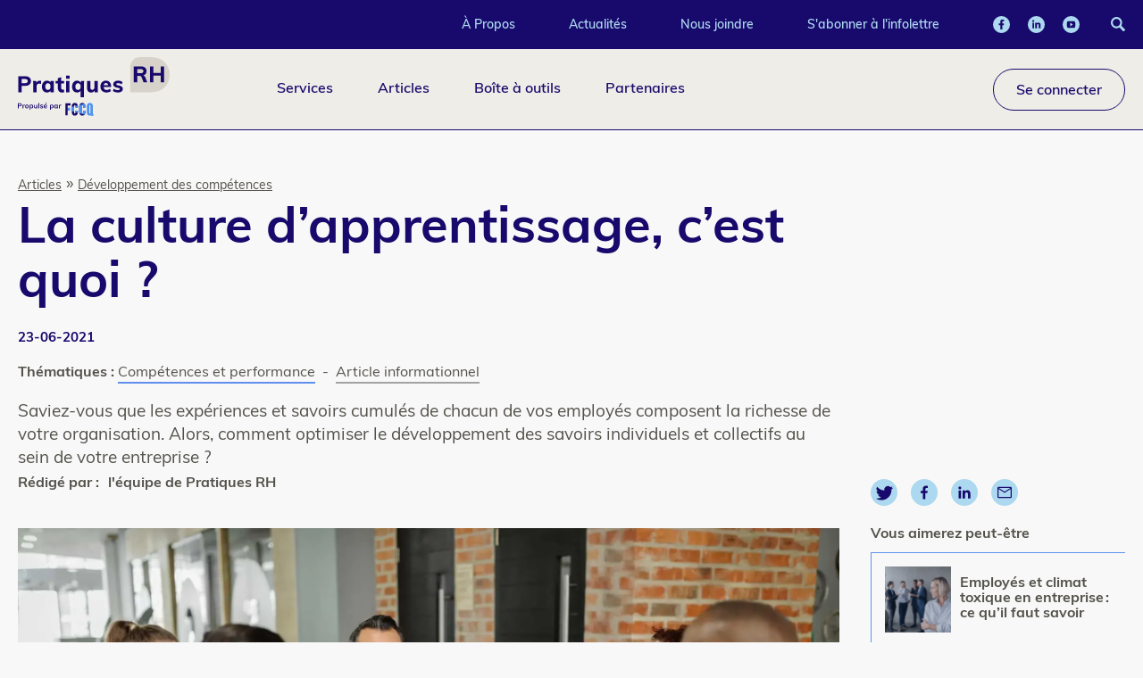

--- FILE ---
content_type: text/html; charset=UTF-8
request_url: https://pratiquesrh.com/article/la-culture-dapprentissage-cest-quoi
body_size: 19728
content:
<!DOCTYPE html>
<html lang="fr" dir="ltr" prefix="og: https://ogp.me/ns#">
  <head>
    <meta charset="utf-8" />
<noscript><style>form.antibot * :not(.antibot-message) { display: none !important; }</style>
</noscript><style>/* @see https://github.com/aFarkas/lazysizes#broken-image-symbol */.js img.lazyload:not([src]) { visibility: hidden; }/* @see https://github.com/aFarkas/lazysizes#automatically-setting-the-sizes-attribute */.js img.lazyloaded[data-sizes=auto] { display: block; width: 100%; }/* Transition effect. */.js .lazyload, .js .lazyloading { opacity: 0; }.js .lazyloaded { opacity: 1; -webkit-transition: opacity 2000ms; transition: opacity 2000ms; }</style>
<meta name="description" content="Saviez-vous que les expériences et savoirs cumulés de chacun de vos employés composent la richesse de votre organisation. Alors, comment optimiser le développement des savoirs individuels et collectifs au sein de votre entreprise ?" />
<meta name="abstract" content="Saviez-vous que les expériences et savoirs cumulés de chacun de vos employés composent la richesse de votre organisation. Alors, comment optimiser le développement des savoirs individuels et collectifs au sein de votre entreprise ?" />
<meta name="robots" content="index, follow" />
<link rel="canonical" href="https://pratiquesrh.com/article/la-culture-dapprentissage-cest-quoi" />
<meta property="og:site_name" content="Pratiques RH" />
<meta property="og:url" content="https://pratiquesrh.com/article/la-culture-dapprentissage-cest-quoi" />
<meta property="og:title" content="La culture d’apprentissage, c’est quoi ? | Pratiques RH" />
<meta property="og:description" content="Saviez-vous que les expériences et savoirs cumulés de chacun de vos employés composent la richesse de votre organisation. Alors, comment optimiser le développement des savoirs individuels et collectifs au sein de votre entreprise ?" />
<meta property="og:image" content="https://pratiquesrh.com/sites/default/files/2023-02/pratiques_rh_developpement_des_competences_culture_d_apprentissage.jpg" />
<meta property="og:image" content="https://pratiquesrh.comdéveloppement des compétences" />
<meta property="og:image" content="https://pratiquesrh.comculture d&#039;apprentissage&quot; /&gt;" />
<meta property="og:image:alt" content="La culture d’apprentissage, c’est quoi ? | Pratiques RH" />
<meta property="og:locality" content="Montréal" />
<meta property="og:region" content="Québec" />
<meta name="Generator" content="Drupal 10 (https://www.drupal.org)" />
<meta name="MobileOptimized" content="width" />
<meta name="HandheldFriendly" content="true" />
<meta name="viewport" content="width=device-width, initial-scale=1.0" />
<link rel="icon" href="/themes/pratiques_rh_2024/images/favicon-32x32.ico" type="image/vnd.microsoft.icon" />
<link rel="alternate" hreflang="fr" href="https://pratiquesrh.com/article/la-culture-dapprentissage-cest-quoi" />

    <title>La culture d’apprentissage, c’est quoi ? | Pratiques RH</title>
    <meta name="google" content="notranslate">
    <link rel="stylesheet" media="all" href="/sites/default/files/css/css_faRy5ZEuCcKJh9mcLIT70NegYYdrk_xrAYNKBBDhR6k.css?delta=0&amp;language=fr&amp;theme=pratiques_rh_2024&amp;include=[base64]" />
<link rel="stylesheet" media="all" href="/sites/default/files/css/css_DdcoUBsNvCeGVkAZnABtaCNMXi540nbnKkrfWISCuLw.css?delta=1&amp;language=fr&amp;theme=pratiques_rh_2024&amp;include=[base64]" />

    
        <script type="text/javascript">window.gdprAppliesGlobally=false;(function(){(function(e,r){var t=document.createElement("link");t.rel="preconnect";t.as="script";var n=document.createElement("link");n.rel="dns-prefetch";n.as="script";var i=document.createElement("link");i.rel="preload";i.as="script";var o=document.createElement("script");o.id="spcloader";o.type="text/javascript";o["async"]=true;o.charset="utf-8";var a="https://sdk.privacy-center.org/"+e+"/loader.js?target_type=notice&target="+r;if(window.didomiConfig&&window.didomiConfig.user){var c=window.didomiConfig.user;var s=c.country;var d=c.region;if(s){a=a+"&country="+s;if(d){a=a+"&region="+d}}}t.href="https://sdk.privacy-center.org/";n.href="https://sdk.privacy-center.org/";i.href=a;o.src=a;var p=document.getElementsByTagName("script")[0];p.parentNode.insertBefore(t,p);p.parentNode.insertBefore(n,p);p.parentNode.insertBefore(i,p);p.parentNode.insertBefore(o,p)})("78324fdf-3e40-4671-8cfa-3e13047c412f","MnPACbrT")})();</script>
        <script type="text/javascript">
      window.didomiConfig = {
        languages: {
          enabled: ['fr'],
          default: 'fr'
        }
      };
  </script>
      
  <!-- font Visées -->
  <link rel="preconnect" href="https://fonts.googleapis.com">
	<link rel="preconnect" href="https://fonts.gstatic.com" crossorigin>
	<link href="https://fonts.googleapis.com/css2?family=DM+Sans:ital,opsz,wght@0,9..40,100..1000;1,9..40,100..1000&display=swap" rel="stylesheet">
  <link rel="stylesheet" href="https://use.typekit.net/cmu0qaw.css">
  <link rel="stylesheet" href="https://use.typekit.net/oqb3dct.css">
  <!-- font Visées End -->
                <!-- Google tag (gtag.js) --> <script async src="https://www.googletagmanager.com/gtag/js?id=G-PWRD664THH"></script> <script> window.dataLayer = window.dataLayer || []; function gtag(){dataLayer.push(arguments);} gtag('js', new Date()); gtag('config', 'G-PWRD664THH'); </script>
    <!-- Google Tag Manager -->
<script>(function(w,d,s,l,i){w[l]=w[l]||[];w[l].push({'gtm.start':
new Date().getTime(),event:'gtm.js'});var f=d.getElementsByTagName(s)[0],
j=d.createElement(s),dl=l!='dataLayer'?'&l='+l:'';j.async=true;j.src=
'https://www.googletagmanager.com/gtm.js?id='+i+dl;f.parentNode.insertBefore(j,f);
})(window,document,'script','dataLayer','GTM-5RW2LPP');</script>
<!-- End Google Tag Manager -->
      


  </head>
  <body class=" lang-fr node-2672 path-node page-node-type-article">
        <!-- Google Tag Manager (noscript) -->
<noscript><iframe src="https://www.googletagmanager.com/ns.html?id=GTM-5RW2LPP"
height="0" width="0" style="display:none;visibility:hidden"></iframe></noscript>
<!-- End Google Tag Manager (noscript) -->
          <a href="#main-content" class="visually-hidden focusable skip-link">
      Aller au contenu principal
    </a>
    
      <div class="dialog-off-canvas-main-canvas" data-off-canvas-main-canvas>
    <div class="layout-container">

  <header role="banner">
      <div class="wrapper-super-top"></div>
      <div class="wrapper-top">  <div class="region region-top-header">
    <nav role="navigation" aria-labelledby="block-pratiques-rh-2024-top-menu" id="block-pratiques-rh-2024-top" class="block block-menu navigation menu--top">
            
  <h2 class="visually-hidden" id="block-pratiques-rh-2024-top-menu">Top</h2>
  

        
              <ul class="menu">
                    <li class="menu-item">
        <a href="/a-propos" data-drupal-link-system-path="node/2">À Propos</a>
              </li>
                <li class="menu-item">
        <a href="/actualites" data-drupal-link-system-path="node/3">Actualités</a>
              </li>
                <li class="menu-item">
        <a href="/nous-joindre" data-drupal-link-system-path="node/4">Nous joindre</a>
              </li>
                <li class="menu-item">
        <a href="https://mailchi.mp/c63666a5604f/inscription">S&#039;abonner à l&#039;infolettre</a>
              </li>
        </ul>
  


  </nav>
<div id="block-pratiques-rh-2024-reseauxsociaux" class="block block-block-content block-block-contente23e7116-f86c-4a7b-ba6f-5204a1b8dabd">
  
    
        
<div class="social-networks-links">
    <ul>

        <li>
            <a href="https://www.facebook.com/PratiquesRH.FCCQ" class="facebook" target="_blank" target="_blank">
                <svg id="Groupe_149" data-name="Groupe 149" xmlns="http://www.w3.org/2000/svg" width="19.203" height="19.203" viewBox="0 0 19.203 19.203">
  <path id="Tracé_5" data-name="Tracé 5" d="M19.2,9.6A9.6,9.6,0,1,1,9.6,0a9.6,9.6,0,0,1,9.6,9.6" fill="#acd9ef"/>
  <g id="Groupe_145" data-name="Groupe 145" transform="translate(6.597 3.951)">
    <path id="Tracé_2" data-name="Tracé 2" d="M45.429,32.674l.311-2.03H43.792V29.327a1.015,1.015,0,0,1,1.144-1.1h.887V26.5a10.794,10.794,0,0,0-1.572-.138A2.478,2.478,0,0,0,41.6,29.1v1.547H39.815v2.03H41.6V37.58a7.1,7.1,0,0,0,2.195,0V32.673Z" transform="translate(-39.815 -26.364)" fill="#18096c"/>
  </g>
</svg>
            </a>
        </li>
        <li>
            <a href="https://www.linkedin.com/showcase/pratiques-rh/" class="linkedin" target="_blank" target="_blank">
                <svg id="Groupe_150" data-name="Groupe 150" xmlns="http://www.w3.org/2000/svg" width="19.203" height="19.203" viewBox="0 0 19.203 19.203">
  <g id="Groupe_146" data-name="Groupe 146" transform="translate(0)">
    <path id="Tracé_5" data-name="Tracé 5" d="M19.2,9.6A9.6,9.6,0,1,1,9.6,0a9.6,9.6,0,0,1,9.6,9.6" fill="#acd9ef"/>
    <path id="Tracé_6" data-name="Tracé 6" d="M58.7,50.781c.13-.146.237-.294.37-.42a2.033,2.033,0,0,1,1.462-.577,3.386,3.386,0,0,1,.919.112,1.8,1.8,0,0,1,1.276,1.342,5.625,5.625,0,0,1,.17,1.538c0,1.093,0,2.186,0,3.279,0,.1-.028.129-.129.129q-.845-.007-1.689,0c-.1,0-.12-.03-.12-.123q0-1.56,0-3.12a2.8,2.8,0,0,0-.09-.775.871.871,0,0,0-.958-.679,1.047,1.047,0,0,0-1.1,1.045,3.9,3.9,0,0,0-.03.488q0,1.519,0,3.035c0,.1-.025.13-.128.13q-.851-.007-1.7,0c-.091,0-.117-.024-.117-.117q0-3,0-6.008c0-.1.032-.122.126-.122q.808.006,1.616,0c.1,0,.125.031.123.125-.005.239,0,.479,0,.718" transform="translate(-48.456 -42.334)" fill="#18096c"/>
    <path id="Tracé_7" data-name="Tracé 7" d="M31.76,54.228q0,1.486,0,2.972c0,.11-.027.143-.141.142-.563-.006-1.126,0-1.689,0-.09,0-.117-.022-.117-.117q0-3.009,0-6.018c0-.083.02-.113.108-.112q.857.006,1.714,0c.109,0,.125.041.124.136q0,1.5,0,3" transform="translate(-24.605 -43.492)" fill="#18096c"/>
    <path id="Tracé_8" data-name="Tracé 8" d="M30.793,25.719A1.124,1.124,0,1,1,29.67,24.6a1.124,1.124,0,0,1,1.122,1.119" transform="translate(-23.483 -20.103)" fill="#18096c"/>
  </g>
</svg>
                
            </a>
        </li>
        <li>
            <a href="https://www.youtube.com/@pratiquesrh" class="youtube" target="_blank">
               <svg id="Groupe_151" data-name="Groupe 151" xmlns="http://www.w3.org/2000/svg" width="19.203" height="19.203" viewBox="0 0 19.203 19.203">
  <g id="Groupe_148" data-name="Groupe 148">
    <path id="Tracé_5" data-name="Tracé 5" d="M19.2,9.6A9.6,9.6,0,1,1,9.6,0a9.6,9.6,0,0,1,9.6,9.6" fill="#acd9ef"/>
    <path id="Pratiques_RH___Solutions_et_outils_gratuits_aux_enjeux_en_ressources_humaines-2" data-name="Pratiques RH _ Solutions et outils gratuits aux enjeux en ressources humaines-2" d="M8.664.193A26.648,26.648,0,0,0,4.814,0,26.648,26.648,0,0,0,.963.193C.193.433,0,2.118,0,3.851S.193,7.268.963,7.509A26.648,26.648,0,0,0,4.814,7.7a26.648,26.648,0,0,0,3.851-.193c.77-.241.963-1.925.963-3.658S9.434.433,8.664.193ZM3.851,6.017V1.685L6.739,3.851Z" transform="translate(4.788 5.751)" fill="#18096c"/>
  </g>
</svg>
            </a>
        </li>
    </ul>
</div>    
      
  </div>

<div id="block-pratiques-rh-2024-boutonloupe" class="block block-block-content block-block-contentac72eebd-5b70-4764-9600-6194c4da74fd">
  
    
      <svg viewBox="0 0 973.125 1024" aria-labelledby="Search" xmlns="http://www.w3.org/2000/svg"><path d="M960 832L710.875 582.875C746.438 524.812 768 457.156 768 384 768 171.969 596 0 384 0 171.969 0 0 171.969 0 384c0 212 171.969 384 384 384 73.156 0 140.812-21.562 198.875-57L832 960c17.5 17.5 46.5 17.375 64 0l64-64c17.5-17.5 17.5-46.5 0-64zM384 640c-141.375 0-256-114.625-256-256s114.625-256 256-256 256 114.625 256 256-114.625 256-256 256z" fill="#ffffff"></path></svg>
  </div>

<div class="views-exposed-form bef-exposed-form block block-search container-inline" data-drupal-selector="views-exposed-form-search-page-1" id="block-pratiques-rh-2024-formulaire-de-recherche">
  
    
      <form action="/recherche" method="get" id="views-exposed-form-search-page-1" accept-charset="UTF-8">
  <div class="form--inline clearfix">
  <div class="js-form-item form-item js-form-type-search-api-autocomplete form-type-search-api-autocomplete js-form-item-keys form-item-keys">
      <label for="edit-keys">Recherche</label>
        <input data-drupal-selector="edit-keys" data-search-api-autocomplete-search="search" class="form-autocomplete form-text" data-autocomplete-path="/search_api_autocomplete/search?display=page_1&amp;&amp;filter=keys" type="text" id="edit-keys" name="keys" value="" size="30" maxlength="128" />

        </div>
<div data-drupal-selector="edit-actions" class="form-actions js-form-wrapper form-wrapper" id="edit-actions"><input data-drupal-selector="edit-submit-search" type="submit" id="edit-submit-search" value="Rechercher" class="button js-form-submit form-submit" />
</div>

</div>

</form>

  </div>

  </div>
</div>
      <div class="wrapper-header">  <div class="region region-header">
    <div id="block-pratiques-rh-2024-identitedusite" class="block block-system block-system-branding-block">
  
    
        <a href="/" rel="home" class="site-logo">
      <img src="/themes/pratiques_rh_2024/images/pratiques-rh-logo.svg" alt="Accueil" width="160" height="48"/>
    </a>
      </div>
<nav role="navigation" aria-labelledby="block-pratiques-rh-2024-navigationprincipale-menu" id="block-pratiques-rh-2024-navigationprincipale" class="block block-menu navigation menu--main">
            
  <h2 class="visually-hidden" id="block-pratiques-rh-2024-navigationprincipale-menu">Navigation principale</h2>
  

        
              <ul class="menu">
                                <li class="menu-item menu-item--expanded">
            <a href="/services-aux-entreprises" data-drupal-link-system-path="node/5">Services</a>
                                                 <ul class="menu">
                                    <li class="menu-item">
            <a href="/services/vision-inclusion" data-drupal-link-system-path="node/3154">Vision Inclusion</a>
                      </li>
                            <li class="menu-item">
            <a href="/services/accueillez-un-stagiaire" data-drupal-link-system-path="node/3258">Accueillez un stagiaire</a>
                      </li>
                            <li class="menu-item">
            <a href="/services/jeunesse-canada-au-travail" data-drupal-link-system-path="node/3137">Jeunesse Canada au travail</a>
                      </li>
                            <li class="menu-item">
            <a href="https://fccq.lecampus.com/">Formations en ligne SST</a>
                      </li>
                            <li class="menu-item">
            <a href="/services/employeurs-crpmt" data-drupal-link-system-path="node/2278">Employeurs - CRPMT</a>
                      </li>
                </ul>
      
                      </li>
                            <li class="menu-item menu-item--expanded">
            <a href="/articles" data-drupal-link-system-path="node/6">Articles</a>
                                                 <ul class="menu">
                                    <li class="menu-item">
            <a href="/articles/attraction-et-retention" data-drupal-link-system-path="node/21">Attraction et rétention</a>
                      </li>
                            <li class="menu-item">
            <a href="/articles/conciliation-famille-travail" data-drupal-link-system-path="node/18">Conciliation famille-travail</a>
                      </li>
                            <li class="menu-item">
            <a href="/articles/developpement-des-competences" data-drupal-link-system-path="node/16">Développement des compétences</a>
                      </li>
                            <li class="menu-item">
            <a href="/articles/developpement-organisationnel" data-drupal-link-system-path="node/20">Développement organisationnel</a>
                      </li>
                            <li class="menu-item">
            <a href="/articles/diversite-et-inclusion" data-drupal-link-system-path="node/19">Diversité et inclusion</a>
                      </li>
                            <li class="menu-item">
            <a href="/articles/sante-et-securite" data-drupal-link-system-path="node/17">SST et mieux-être</a>
                      </li>
                            <li class="menu-item">
            <a href="/articles/normes-du-travail" data-drupal-link-system-path="node/3300">Normes du travail</a>
                      </li>
                </ul>
      
                      </li>
                            <li class="menu-item menu-item--expanded">
            <a href="/boite-a-outils" data-drupal-link-system-path="node/3001">Boîte à outils</a>
                                                 <ul class="menu">
                                    <li class="menu-item menu-item--collapsed">
            <a href="/boite-a-outils/fiches" data-drupal-link-system-path="node/2812">Fiches</a>
                      </li>
                            <li class="menu-item menu-item--collapsed">
            <a href="/boite-a-outils/guides" data-drupal-link-system-path="node/2960">Guides</a>
                      </li>
                            <li class="menu-item menu-item--collapsed">
            <a href="/boite-a-outils/ressources-utiles" data-drupal-link-system-path="node/2968">Ressources utiles</a>
                      </li>
                            <li class="menu-item menu-item--collapsed">
            <a href="/boite-a-outils/audios-videos" data-drupal-link-system-path="node/2976">Audios - Vidéos</a>
                      </li>
                            <li class="menu-item menu-item--collapsed">
            <a href="/boite-a-outils/formations" data-drupal-link-system-path="node/2984">Formations</a>
                      </li>
                            <li class="menu-item menu-item--collapsed">
            <a href="/boite-a-outils/lois-et-reglements" data-drupal-link-system-path="node/2992">Lois et règlements</a>
                      </li>
                            <li class="menu-item">
            <a href="/sst" data-drupal-link-system-path="node/3163">Parlons de SST</a>
                      </li>
                            <li class="menu-item">
            <a href="/normes-du-travail" data-drupal-link-system-path="node/3314">Parlons de normes du travail</a>
                      </li>
                </ul>
      
                      </li>
                            <li class="menu-item menu-item--expanded">
            <a href="/partenaires" data-drupal-link-system-path="node/8">Partenaires</a>
                                                 <ul class="menu">
                                    <li class="menu-item">
            <a href="/partenaires#concilivi" data-drupal-link-system-path="node/8">Concilivi</a>
                      </li>
                            <li class="menu-item">
            <a href="/partenaires#desjardins" data-drupal-link-system-path="node/8">Solutions Employeurs Desjardins</a>
                      </li>
                            <li class="menu-item">
            <a href="/partenaires#infopresse" data-drupal-link-system-path="node/8">Formations Infopresse</a>
                      </li>
                            <li class="menu-item">
            <a href="/partenaires#fondation-pour-alphabetisation" data-drupal-link-system-path="node/8">Fondation pour l&#039;alphabétisation</a>
                      </li>
                </ul>
      
                      </li>
                </ul>
      


  </nav>

<div id="block-pratiques-rh-2024-boutonconnexionmoncompte" class="block block-block-content block-block-contentd273982a-5542-402c-9cd5-7fcfdaa5cd0d">
	
		
						
            <div class="clearfix text-formatted field field--name-body field--type-text-with-summary field--label-hidden field__item"><p><a href="/connexion">Se connecter</a></p>
</div>
      
			</div>

<div id="block-pratiques-rh-2024-navigationmobile" class="block block-block-content block-block-content1bbc244e-f531-4e4f-9c6c-f930f50bfb5e">
	
		
			<div class="topbar"></div>
		<div class="logo-start">
			<a href="/"><img src="/themes/pratiques_rh_2024/images/pratiques-rh-logo.svg" alt="Accueil" width="150" height="45"></a>
		</div>
		<div class="hamburger"></div>
		<div class="wrapper-elements">
			<div class="navigation-header">
				<div class="loupe">
					<button type="submit" class="btn-loupe">
						<span class="icon icon--search">
							<svg viewbox="0 0 973.125 1024" aria-labelledby="Search" xmlns="http://www.w3.org/2000/svg">
								<path d="M960 832L710.875 582.875C746.438 524.812 768 457.156 768 384 768 171.969 596 0 384 0 171.969 0 0 171.969 0 384c0 212 171.969 384 384 384 73.156 0 140.812-21.562 198.875-57L832 960c17.5 17.5 46.5 17.375 64 0l64-64c17.5-17.5 17.5-46.5 0-64zM384 640c-141.375 0-256-114.625-256-256s114.625-256 256-256 256 114.625 256 256-114.625 256-256 256z" fill="currentColor"></path>
							</svg>
						</span>
					</button>
				</div>
				<div class="logo">
					<a href="/"><img src="/themes/pratiques_rh_2024/images/pratiques-rh-logo.svg" alt="Accueil"></a>
				</div>
				<div class="btn-close"></div>
			</div>

			<div class="wrapper">
				<form class="search-block-form" data-drupal-selector="search-block-form" action="/search/node" method="get" id="search-block-form" accept-charset="UTF-8">
  <div class="js-form-item form-item js-form-type-search form-type-search js-form-item-keys form-item-keys form-no-label">
      <label for="edit-keys--2" class="visually-hidden">Rechercher</label>
        <input title="Saisir les termes à rechercher." data-drupal-selector="edit-keys" type="search" id="edit-keys--2" name="keys" value="" size="15" maxlength="128" class="form-search" placeholder="Votre recherche" /><span class="toggler"><span class="icon icon--close"><svg viewBox="0 0 512 512" aria-labelledby="Close" xmlns="http://www.w3.org/2000/svg"><path d="M437.5 386.6L306.9 256l130.6-130.6c14.1-14.1 14.1-36.8 0-50.9-14.1-14.1-36.8-14.1-50.9 0L256 205.1 125.4 74.5c-14.1-14.1-36.8-14.1-50.9 0-14.1 14.1-14.1 36.8 0 50.9L205.1 256 74.5 386.6c-14.1 14.1-14.1 36.8 0 50.9 14.1 14.1 36.8 14.1 50.9 0L256 306.9l130.6 130.6c14.1 14.1 36.8 14.1 50.9 0 14-14.1 14-36.9 0-50.9z" fill="currentColor"></path></svg></span></span>
        </div>
<div data-drupal-selector="edit-actions" class="form-actions js-form-wrapper form-wrapper" id="edit-actions--2"><input data-drupal-selector="edit-submit" type="submit" id="edit-submit" value="Rechercher" class="button js-form-submit form-submit" />
</div>

</form>

				
              <ul class="menu">
                                <li class="menu-item menu-item--expanded">
            <a href="/services-aux-entreprises" data-drupal-link-system-path="node/5">Services</a>
                                                 <ul class="menu">
                                    <li class="menu-item">
            <a href="/services/vision-inclusion" data-drupal-link-system-path="node/3154">Vision Inclusion</a>
                      </li>
                            <li class="menu-item">
            <a href="/services/accueillez-un-stagiaire" data-drupal-link-system-path="node/3258">Accueillez un stagiaire</a>
                      </li>
                            <li class="menu-item">
            <a href="/services/jeunesse-canada-au-travail" data-drupal-link-system-path="node/3137">Jeunesse Canada au travail</a>
                      </li>
                            <li class="menu-item">
            <a href="https://fccq.lecampus.com/">Formations en ligne SST</a>
                      </li>
                            <li class="menu-item">
            <a href="/services/employeurs-crpmt" data-drupal-link-system-path="node/2278">Employeurs - CRPMT</a>
                      </li>
                </ul>
      
                      </li>
                            <li class="menu-item menu-item--expanded">
            <a href="/articles" data-drupal-link-system-path="node/6">Articles</a>
                                                 <ul class="menu">
                                    <li class="menu-item">
            <a href="/articles/attraction-et-retention" data-drupal-link-system-path="node/21">Attraction et rétention</a>
                      </li>
                            <li class="menu-item">
            <a href="/articles/conciliation-famille-travail" data-drupal-link-system-path="node/18">Conciliation famille-travail</a>
                      </li>
                            <li class="menu-item">
            <a href="/articles/developpement-des-competences" data-drupal-link-system-path="node/16">Développement des compétences</a>
                      </li>
                            <li class="menu-item">
            <a href="/articles/developpement-organisationnel" data-drupal-link-system-path="node/20">Développement organisationnel</a>
                      </li>
                            <li class="menu-item">
            <a href="/articles/diversite-et-inclusion" data-drupal-link-system-path="node/19">Diversité et inclusion</a>
                      </li>
                            <li class="menu-item">
            <a href="/articles/sante-et-securite" data-drupal-link-system-path="node/17">SST et mieux-être</a>
                      </li>
                            <li class="menu-item">
            <a href="/articles/normes-du-travail" data-drupal-link-system-path="node/3300">Normes du travail</a>
                      </li>
                </ul>
      
                      </li>
                            <li class="menu-item menu-item--expanded">
            <a href="/boite-a-outils" data-drupal-link-system-path="node/3001">Boîte à outils</a>
                                                 <ul class="menu">
                                    <li class="menu-item menu-item--collapsed">
            <a href="/boite-a-outils/fiches" data-drupal-link-system-path="node/2812">Fiches</a>
                      </li>
                            <li class="menu-item menu-item--collapsed">
            <a href="/boite-a-outils/guides" data-drupal-link-system-path="node/2960">Guides</a>
                      </li>
                            <li class="menu-item menu-item--collapsed">
            <a href="/boite-a-outils/ressources-utiles" data-drupal-link-system-path="node/2968">Ressources utiles</a>
                      </li>
                            <li class="menu-item menu-item--collapsed">
            <a href="/boite-a-outils/audios-videos" data-drupal-link-system-path="node/2976">Audios - Vidéos</a>
                      </li>
                            <li class="menu-item menu-item--collapsed">
            <a href="/boite-a-outils/formations" data-drupal-link-system-path="node/2984">Formations</a>
                      </li>
                            <li class="menu-item menu-item--collapsed">
            <a href="/boite-a-outils/lois-et-reglements" data-drupal-link-system-path="node/2992">Lois et règlements</a>
                      </li>
                            <li class="menu-item">
            <a href="/sst" data-drupal-link-system-path="node/3163">Parlons de SST</a>
                      </li>
                            <li class="menu-item">
            <a href="/normes-du-travail" data-drupal-link-system-path="node/3314">Parlons de normes du travail</a>
                      </li>
                </ul>
      
                      </li>
                            <li class="menu-item menu-item--expanded">
            <a href="/partenaires" data-drupal-link-system-path="node/8">Partenaires</a>
                                                 <ul class="menu">
                                    <li class="menu-item">
            <a href="/partenaires#concilivi" data-drupal-link-system-path="node/8">Concilivi</a>
                      </li>
                            <li class="menu-item">
            <a href="/partenaires#desjardins" data-drupal-link-system-path="node/8">Solutions Employeurs Desjardins</a>
                      </li>
                            <li class="menu-item">
            <a href="/partenaires#infopresse" data-drupal-link-system-path="node/8">Formations Infopresse</a>
                      </li>
                            <li class="menu-item">
            <a href="/partenaires#fondation-pour-alphabetisation" data-drupal-link-system-path="node/8">Fondation pour l&#039;alphabétisation</a>
                      </li>
                </ul>
      
                      </li>
                </ul>
      


				
              <ul class="menu">
                    <li class="menu-item">
        <a href="/a-propos" data-drupal-link-system-path="node/2">À Propos</a>
              </li>
                <li class="menu-item">
        <a href="/actualites" data-drupal-link-system-path="node/3">Actualités</a>
              </li>
                <li class="menu-item">
        <a href="/nous-joindre" data-drupal-link-system-path="node/4">Nous joindre</a>
              </li>
                <li class="menu-item">
        <a href="https://mailchi.mp/c63666a5604f/inscription">S&#039;abonner à l&#039;infolettre</a>
              </li>
        </ul>
  


				
        			</div>
		</div>
	</div>

  </div>
</div>
  </header>

  
  

  

  

  

  <main role="main">
    <a id="main-content" tabindex="-1"></a>
    <div class="layout-content">
      <div class="region region-header-under">
    
<div data-drupal-messages-fallback class="hidden"></div>

  </div>

        <div class="region region-content">
    <div id="block-pratiques-rh-2024-filsdariane" class="block block-system block-system-breadcrumb-block">
  
    
        <nav class="breadcrumb" role="navigation" aria-labelledby="system-breadcrumb">
    <h2 id="system-breadcrumb" class="visually-hidden">Fil d'Ariane</h2>
    <ol>
          <li>
                  <a href="/articles">Articles</a>
              </li>
          <li>
                  <a href="/articles/developpement-des-competences">Développement des compétences</a>
              </li>
        </ol>
  </nav>

  </div>

<div id="block-pratiques-rh-2024-content" class="block block-system block-system-main-block">
  
    
      
		
<div class="wrapper-articles-top-5">
	<article data-history-node-id="2672" class="node node--type-article node--view-mode-full">
		<div class="wrapper-title">
			<div class='wrapper-icons'>
				
<div class="favori-icon"></div>							</div>
							<h1 style="color:"><span class="field field--name-title field--type-string field--label-hidden">La culture d’apprentissage, c’est quoi ? </span>
</h1>
						
			<div class="date">23-06-2021</div>
							<div class="thematique">
					<strong>Thématiques :</strong>
					<a href='/articles/developpement-des-competences#competences-et-performance'>Compétences et performance</a>
										&nbsp;-&nbsp;
						<span class="type-d-article">Article informationnel</span>
									</div>
						<div class="teaser">
				Saviez-vous que les expériences et savoirs cumulés de chacun de vos employés composent la richesse de votre organisation. Alors, comment optimiser le développement des savoirs individuels et collectifs au sein de votre entreprise ?  
			</div>
		</div>
		<div class="node__content">
			
			<div class="wrapper-auteur">
									<div class="texte">Rédigé par&nbsp;:</div>
					<div class="auteur">
            <div class="field field--name-field-author field--type-string field--label-hidden field__item">l&#039;équipe de Pratiques RH</div>
      </div>
							</div>

						
            <div class="field field--name-field-image field--type-image field--label-hidden field__item">    <picture>
                  <source srcset="/sites/default/files/styles/hero_tablet_landscape_2x/public/2023-02/pratiques_rh_developpement_des_competences_culture_d_apprentissage.jpg.webp?itok=ABaRscSP 1x, /sites/default/files/styles/hero_tablet_2x/public/2023-02/pratiques_rh_developpement_des_competences_culture_d_apprentissage.jpg.webp?itok=JVVGt3vU 2x" media="(min-width: 768px)" type="image/webp" width="2000" height="1271"/>
              <source srcset="/sites/default/files/styles/hero_mobile_700/public/2023-02/pratiques_rh_developpement_des_competences_culture_d_apprentissage.jpg.webp?itok=xaOwwzjJ 1x, /sites/default/files/styles/hero_mobile_700/public/2023-02/pratiques_rh_developpement_des_competences_culture_d_apprentissage.jpg.webp?itok=xaOwwzjJ 2x" type="image/webp" width="700" height="445"/>
                  <img loading="eager" width="768" height="488" src="/sites/default/files/styles/hero_tablet_1x/public/2023-02/pratiques_rh_developpement_des_competences_culture_d_apprentissage.jpg.webp?itok=cYfjdzAQ" alt="Pratiques RH, développement des compétences, culture d&#039;apprentissage" />

  </picture>

</div>
      
							
            <div class="clearfix text-formatted field field--name-body field--type-text-with-summary field--label-hidden field__item"><p>Votre taux de rétention est en décroissance ? Offrez-vous suffisamment d’opportunités d’apprentissage et de développement personnel au sein de vos équipes ? Se pourrait-il que vos employés n’arrivent pas à combler ce besoin au sein de votre organisation ?&nbsp;&nbsp;</p>

<h3>Une culture d’apprentissage pour retenir vos employés&nbsp;&nbsp;</h3>

<p>Salaire, vacances payées, congés payés, assurances collectives, régimes de retraite nombreux sont les moyens de retenir&nbsp;&nbsp;vos&nbsp;employés !&nbsp;Mais avez-vous déjà pensé&nbsp;que de&nbsp;devenir une organisation apprenante pourrait vous permettre d’obtenir&nbsp;un levier supplémentaire d’attraction et de rétention de main-d’œuvre ?&nbsp;&nbsp;</p>

<p>C’est reconnu, les milléniaux d’aujourd’hui cherchent à vivre des expériences, ils souhaitent occuper des postes qui piquent leur curiosité et explorent&nbsp;leurs&nbsp;passions. Vos employés actuels et même futurs&nbsp;ont le besoin de sentir qu’ils sont soutenus et encouragés dans leur croissance personnelle et professionnelle, puis,&nbsp;qu’ils auront l’occasion de grandir et vivre des apprentissages dans le cadre de leur travail.&nbsp;&nbsp;</p>

<p>Offrir un milieu de travail incluant une culture d’apprentissage est certainement un moyen d’attraction&nbsp;efficace. En offrant&nbsp;le&nbsp;bon type de coaching ou&nbsp;de&nbsp;mentorat qui guide&nbsp;vos&nbsp;employés selon les comportements observés et l’évaluation des talents, vous encouragez l’accélération de leur développement.&nbsp;&nbsp;</p>

<h3>Qu’est-ce la culture d’apprentissage ?&nbsp;</h3>

<p>La culture d'apprentissage&nbsp;au sein d’une organisation, c’est&nbsp;un milieu&nbsp;où chaque employé sent qu’il peut changer les choses et avoir un impact sur son organisation. C’est donc une ouverture aux idées des autres ainsi qu’une opportunité unique de vivre&nbsp;des expériences et&nbsp;faire&nbsp;des tests,&nbsp;dans un milieu qui réagit.&nbsp;&nbsp;</p>

<p>Il existe trois acteurs fondamentaux qui composent&nbsp;la culture d’apprentissage&nbsp;: la personne, le groupe et l’organisation. En ce qui concerne la personne, l’organisation apprenante se caractérise donc par un apprentissage continu. L’apprentissage doit y devenir un réflexe conditionné ou une habitude, pour que vos employés apprennent ainsi de leurs expériences. En ce qui concerne le groupe, l’organisation doit chercher à créer un partage naturel de connaissances et d’expériences dans l’ensemble de l’organisation. Elle encourage vos équipes à réfléchir sur leur manière de travailler. Les idées doivent y être perçues comme une opportunité de faire des découvertes et les&nbsp;erreurs comme l’occasion d’apprendre.&nbsp;En ce qui concerne l’organisation, celle-ci représente le lien entre l’apprentissage et le développement organisationnel. L’apprentissage ne doit pas se faire&nbsp;en parallèle de la&nbsp;raison d’être&nbsp;de l’organisation, mais doit plutôt&nbsp;se retrouver&nbsp;au centre de ses activités. L’organisation&nbsp;doit donc chercher&nbsp;activement à tirer des leçons&nbsp;de son quotidien.&nbsp;</p>

<h3>Comment encourager l’apprentissage et le développement&nbsp;?</h3>

<p>La clé du succès pour l’implantation d’une culture d’apprentissage au sein de votre organisation est d’offrir des opportunités d’évolution&nbsp;multiples&nbsp;à vos employés, soit&nbsp;autant sur le plan formel qu’informel. Il faut prendre le temps de mettre en place un climat d’apprentissage collaboratif et ainsi être en mode amélioration continue. Celui-ci doit être communiqué en tout temps auprès de vos équipes.&nbsp;&nbsp;</p>

<p>Vos gestionnaires doivent être en mesure d’accompagner et soutenir vos employés pour que ceux-ci soient à l’aise d’aller chercher ce dont ils ont besoin pour continuer de grandir au sein de votre organisation. Vos employés doivent sentir qu’ils peuvent faire des erreurs et qu’ils seront soutenus par leur gestionnaire, et que leurs succès seront reconnus.&nbsp;&nbsp;</p>

<p>Le temps investi dans les apprentissages de vos équipes vous reviendra sans aucun doute, car il permettra à vos employés de développer leur plein potentiel, permettra à vos équipes d’être plus performantes et permettra à votre entreprise de s’inscrire dans un processus d’amélioration continue et donc de continuer d’évoluer.&nbsp;&nbsp;</p>

<p>Développer une culture d’apprentissage pour faire grandir votr entreprise, c’est possible! Il suffit de mettre en place les outils nécessaires et surtout,&nbsp;de prendre le temps d’apprendre.&nbsp;</p>

<h3>Ressources pertinentes&nbsp;</h3>

<ul>
	<li><a href="https://www.tbs-sct.gc.ca/dev/dwnld/lapn-fra.pdf&nbsp;&nbsp;" target="_blank">Le guide d’introduction aux notions d’organisation apprenante</a></li>
	<li><a href="https://tiess.ca/wp-content/uploads/2021/01/Auto-evaluation-organisation-apprenante.pdf&nbsp;" target="_blank">Guide d’autoévaluation, organisation apprenante </a></li>
</ul>
</div>
      
													
		<div id="bottom-article"></div>
	</article>
	
<div id="block-pratiques-rh-2024-toparticlesga4" class="block block-ga4-top-articles block-ga4-top-articles-block">
	<div class="wrapper">
			
<div class="social-sharing-links">
    <ul>
        <li>
            <a href="https://twitter.com/intent/tweet?url=https%3A%2F%2Fpratiquesrh.com%2Farticle%2Fla-culture-dapprentissage-cest-quoi" class="twitter" target="popup">
                <svg id="Groupe_153" data-name="Groupe 153" xmlns="http://www.w3.org/2000/svg" width="34.695" height="34.695" viewBox="0 0 34.695 34.695">
  <path id="Tracé_3" data-name="Tracé 3" d="M34.693,17.348A17.348,17.348,0,1,1,17.346,0,17.348,17.348,0,0,1,34.693,17.348" transform="translate(0.002 0)" fill="#acd9ef" fill-rule="evenodd"/>
  <path id="Tracé_4" data-name="Tracé 4" d="M33.438,53.6A13,13,0,0,0,46.527,40.509q0-.3-.013-.594a9.364,9.364,0,0,0,2.294-2.382,9.181,9.181,0,0,1-2.642.724,4.616,4.616,0,0,0,2.022-2.544,9.22,9.22,0,0,1-2.921,1.117,4.6,4.6,0,0,0-7.839,4.195,13.058,13.058,0,0,1-9.483-4.807,4.6,4.6,0,0,0,1.424,6.14,4.567,4.567,0,0,1-2.084-.575c0,.019,0,.039,0,.059a4.6,4.6,0,0,0,3.69,4.509,4.6,4.6,0,0,1-2.073.079,4.6,4.6,0,0,0,4.3,3.2,9.229,9.229,0,0,1-5.713,1.969,9.336,9.336,0,0,1-1.1-.064A13.021,13.021,0,0,0,33.442,53.6" transform="translate(-19.585 -26.269)" fill="#18096c"/>
</svg>
            </a>
        </li>
        <li>
            <a href="https://www.facebook.com/sharer.php?u=https://pratiquesrh.com/article/la-culture-dapprentissage-cest-quoi" class="facebook" target="popup">
                <svg xmlns="http://www.w3.org/2000/svg" width="34.695" height="34.695" viewBox="0 0 34.695 34.695">
  <g id="Groupe_149" data-name="Groupe 149" transform="translate(0)">
    <path id="Tracé_5" data-name="Tracé 5" d="M34.7,17.348A17.348,17.348,0,1,1,17.348,0,17.348,17.348,0,0,1,34.7,17.348" transform="translate(0)" fill="#acd9ef"/>
    <g id="Groupe_145" data-name="Groupe 145" transform="translate(12.743 8.687)">
      <path id="Tracé_2" data-name="Tracé 2" d="M48.418,36.035l.477-3.111H45.91V30.9a1.555,1.555,0,0,1,1.754-1.681h1.359V26.576a16.542,16.542,0,0,0-2.409-.212c-2.458,0-4.065,1.49-4.065,4.187v2.371H39.815v3.111h2.733v7.521a10.88,10.88,0,0,0,3.363,0V36.033Z" transform="translate(-39.815 -26.364)" fill="#18096c"/>
    </g>
  </g>
</svg>

            </a>
        </li>
        <li>
            <a href="https://www.linkedin.com/shareArticle?mini=true&amp;url=https://pratiquesrh.com/article/la-culture-dapprentissage-cest-quoi&amp;title=La+culture+d%E2%80%99apprentissage%2C+c%E2%80%99est+quoi+%3F+" class="linkedin" target="popup">
                <svg xmlns="http://www.w3.org/2000/svg" width="34.695" height="34.695" viewBox="0 0 34.695 34.695">
  <g id="Groupe_150" data-name="Groupe 150" transform="translate(0)">
    <g id="Groupe_146" data-name="Groupe 146" transform="translate(0)">
      <path id="Tracé_5" data-name="Tracé 5" d="M34.7,17.348A17.348,17.348,0,1,1,17.348,0,17.348,17.348,0,0,1,34.7,17.348" fill="#acd9ef"/>
      <g id="Groupe_152" data-name="Groupe 152" transform="translate(9.61 9.631)">
        <path id="Tracé_6" data-name="Tracé 6" d="M59.907,51.429c.215-.241.391-.486.611-.693a3.354,3.354,0,0,1,2.413-.952,5.587,5.587,0,0,1,1.517.184,2.966,2.966,0,0,1,2.106,2.215,9.282,9.282,0,0,1,.28,2.538c0,1.8-.005,3.607,0,5.411,0,.169-.047.213-.213.212q-1.394-.012-2.788,0c-.164,0-.2-.049-.2-.2q.008-2.574,0-5.148a4.626,4.626,0,0,0-.149-1.278,1.437,1.437,0,0,0-1.581-1.12,1.727,1.727,0,0,0-1.815,1.725,6.433,6.433,0,0,0-.049.805q0,2.506,0,5.007c0,.166-.041.215-.211.214q-1.4-.012-2.807,0c-.15,0-.193-.039-.193-.193q.006-4.957,0-9.913c0-.163.053-.2.208-.2q1.333.01,2.666,0c.164,0,.206.051.2.206-.009.395,0,.79,0,1.185" transform="translate(-51.362 -44.912)" fill="#18096c"/>
        <path id="Tracé_7" data-name="Tracé 7" d="M33.024,56.264q0,2.452,0,4.9c0,.182-.044.236-.233.235-.929-.01-1.858-.008-2.786,0-.148,0-.193-.036-.193-.193q.006-4.965,0-9.93c0-.137.033-.186.179-.185q1.414.01,2.827,0c.181,0,.206.068.2.224q-.007,2.472,0,4.945" transform="translate(-29.569 -45.97)" fill="#18096c"/>
        <path id="Tracé_8" data-name="Tracé 8" d="M32.254,26.447A1.855,1.855,0,1,1,30.4,24.6a1.855,1.855,0,0,1,1.852,1.847" transform="translate(-28.544 -24.6)" fill="#18096c"/>
      </g>
    </g>
  </g>
</svg>
            </a>
        </li>
        <li>
            <a href="mailto:?subject=La culture d’apprentissage, c’est quoi ? &amp;body=Saviez-vous que les expériences et savoirs cumulés de chacun de vos employés composent la richesse de votre organisation. Alors, comment optimiser le développement des savoirs individuels et collectifs au sein de votre entreprise ?  %0D%0A%0D%0ALire la suite ici : %0D%0A%0D%0Ahttps://pratiquesrh.com/article/la-culture-dapprentissage-cest-quoi" class="mail">
                <svg id="Groupe_147" data-name="Groupe 147" xmlns="http://www.w3.org/2000/svg" width="34.695" height="34.695" viewBox="0 0 34.695 34.695">
  <path id="Tracé_5" data-name="Tracé 5" d="M34.7,17.348A17.348,17.348,0,1,1,17.348,0,17.348,17.348,0,0,1,34.7,17.348" transform="translate(0 0)" fill="#acd9ef"/>
  <path id="mail_FILL0_wght300_GRAD0_opsz24" d="M101.768-765.335a1.706,1.706,0,0,1-1.254-.513A1.706,1.706,0,0,1,100-767.1v-11.129a1.706,1.706,0,0,1,.513-1.254,1.706,1.706,0,0,1,1.254-.513h15.04a1.706,1.706,0,0,1,1.254.513,1.706,1.706,0,0,1,.513,1.254V-767.1a1.706,1.706,0,0,1-.513,1.254,1.706,1.706,0,0,1-1.254.513Zm7.52-6.787-7.821-5v10.02a.293.293,0,0,0,.085.216.293.293,0,0,0,.216.085h15.04a.293.293,0,0,0,.216-.085.293.293,0,0,0,.085-.216v-10.02Zm0-1.523,7.67-4.888H101.618Zm-7.821-3.478v10.02a.293.293,0,0,0,.085.216.293.293,0,0,0,.216.085h-.3Z" transform="translate(-91.94 790.015)" fill="#18096c"/>
</svg>
            </a>
        </li>
    </ul>
</div>					<h2>Vous aimerez peut-être</h2>
		
					<div class="item-list"><ul><li>
<article data-history-node-id="2720" class="node node--type-article node--view-mode-liste-top-5">
	<a href="/article/climat-toxique-travail-harcelement">
		
  <div class="field field--name-field-image field--type-image field--label-visually_hidden">
    <div class="field__label visually-hidden">Image</div>
              <div class="field__item">  <img loading="lazy" src="/sites/default/files/styles/75_x_75_crop_2x/public/2023-05/harcelement-1_1.png?itok=-u09d_J-" width="150" height="150" alt="climat toxique travail harcelement" class="image-style-_5-x-75-crop-2x" />


</div>
          </div>

		<div class="title-text">
			<h3><span class="field field--name-title field--type-string field--label-hidden">Employés et climat toxique en entreprise : ce qu’il faut savoir  </span>
</h3>
		</div>
	</a>
</article>
</li><li>
<article data-history-node-id="3158" class="node node--type-article node--view-mode-liste-top-5">
	<a href="/article/tdah-travail-accommodement-productivite">
		
  <div class="field field--name-field-image field--type-image field--label-visually_hidden">
    <div class="field__label visually-hidden">Image</div>
              <div class="field__item">  <img loading="lazy" src="/sites/default/files/styles/75_x_75_crop_2x/public/2024-10/tdah-travail-accommodement-productivite.jpg?itok=9GbFpJnK" width="150" height="150" alt="TDAH travail accommodement productivite" class="image-style-_5-x-75-crop-2x" />


</div>
          </div>

		<div class="title-text">
			<h3><span class="field field--name-title field--type-string field--label-hidden">TDAH et travail : outils et stratégies gagnantes pour employeur averti</span>
</h3>
		</div>
	</a>
</article>
</li><li>
<article data-history-node-id="3180" class="node node--type-article node--view-mode-liste-top-5">
	<a href="/article/gen-z-travail-rh">
		
  <div class="field field--name-field-image field--type-image field--label-visually_hidden">
    <div class="field__label visually-hidden">Image</div>
              <div class="field__item">  <img loading="lazy" src="/sites/default/files/styles/75_x_75_crop_2x/public/2024-12/genz.jpg?itok=FFmZdLwp" width="150" height="150" alt="Gen Z au travail" class="image-style-_5-x-75-crop-2x" />


</div>
          </div>

		<div class="title-text">
			<h3><span class="field field--name-title field--type-string field--label-hidden">Génération Z au travail : comment elle fait évoluer les pratiques RH</span>
</h3>
		</div>
	</a>
</article>
</li><li>
<article data-history-node-id="3366" class="node node--type-article node--view-mode-liste-top-5">
	<a href="/article/sante-securite-travail-nouvelles-obligations-employeurs-quebecois">
		
  <div class="field field--name-field-image field--type-image field--label-visually_hidden">
    <div class="field__label visually-hidden">Image</div>
              <div class="field__item">  <img loading="lazy" src="/sites/default/files/styles/75_x_75_crop_2x/public/2025-10/Sante%20et%20securite%20au%20travail%20%20nouvelles%20obligations%20pour%20les%20employeurs%20quebecois_0.jpg?itok=qZqak08Y" width="150" height="150" alt="Santé et sécurité au travail nouvelles obligations pour les employeurs québécois" class="image-style-_5-x-75-crop-2x" />


</div>
          </div>

		<div class="title-text">
			<h3><span class="field field--name-title field--type-string field--label-hidden">Santé et sécurité au travail : nouvelles obligations pour les employeurs québécois</span>
</h3>
		</div>
	</a>
</article>
</li><li>
<article data-history-node-id="3071" class="node node--type-article node--view-mode-liste-top-5">
	<a href="/article/non-a-lintimidation-silencieuse-et-au-harcelement-discret-au-travail">
		
  <div class="field field--name-field-image field--type-image field--label-visually_hidden">
    <div class="field__label visually-hidden">Image</div>
              <div class="field__item">  <img loading="lazy" src="/sites/default/files/styles/75_x_75_crop_2x/public/2023-12/harcelement_indirect.jpg?itok=9KiFyfZl" width="150" height="150" alt="Pratiques RH et intimidation et harcèlement " class="image-style-_5-x-75-crop-2x" />


</div>
          </div>

		<div class="title-text">
			<h3><span class="field field--name-title field--type-string field--label-hidden">Non à l’intimidation silencieuse et au harcèlement discret au travail</span>
</h3>
		</div>
	</a>
</article>
</li></ul></div>
			</div>
</div>

</div>

  </div>
<div class="views-element-container block block-views block-views-blockarticles-par-categorie-block-1" id="block-pratiques-rh-2024-views-block-articles-par-categorie-block-1">
  
    
      <div><div class="view view-articles-par-categorie view-id-articles_par_categorie view-display-id-block_1 js-view-dom-id-fd8d349ec359f4ce1f29fdcc846a3d841a4bcb77cad5bab899852d8cbadc7e37">
  
    
      
      <div class="view-content">
          <div class="views-row"><div class="views-field views-field-nothing"><span class="field-content"><a href="/article/retour-etudes-employes-quebec">
<div class="category">
Compétences et performance
</div>
<div class="titre">Retour aux études du personnel : des avantages significatifs pour les employeurs</div>
</a></span></div></div>
    <div class="views-row"><div class="views-field views-field-nothing"><span class="field-content"><a href="/article/parler-public-gestionnaire-astuces">
<div class="category">
Compétences en gestion et leadership
</div>
<div class="titre">Prise de parole : la nécessité de valoriser le travail par la communication orale</div>
</a></span></div></div>
    <div class="views-row"><div class="views-field views-field-nothing"><span class="field-content"><a href="/article/mentorat-professionnel-atout-entreprise">
<div class="category">
Compétences et performance
</div>
<div class="titre">Mentorat professionnel, un atout pour l’entreprise  </div>
</a></span></div></div>

    </div>
  
          </div>
</div>

  </div>

  </div>

      
    </div>
    
    
  </main>

    <footer role="contentinfo">
      <div class="wrapper-footer-1">
               <div class="region region-footer-1">
    <div id="block-pratiques-rh-2024-textefooter1" class="block block-block-content block-block-content81de9a7c-6211-4072-bad9-7e95dcf68b7f">
  
    
      
            <div class="clearfix text-formatted field field--name-body field--type-text-with-summary field--label-hidden field__item"><p>Suivez l’actualité&nbsp;RH&nbsp;!</p>
</div>
      
  </div>
<div id="block-pratiques-rh-2024-jemabonne" class="block block-block-content block-block-content8980f9f7-4585-4a1f-9f6d-349db25b337c">
  
    
      
            <div class="clearfix text-formatted field field--name-body field--type-text-with-summary field--label-hidden field__item"><p><a href="https://mailchi.mp/c63666a5604f/inscription">Je m'abonne</a></p></div>
      
  </div>
<div id="block-pratiques-rh-2024-reseauxsociauxfooter" class="block block-block-content block-block-contentcb894556-9f0b-465d-bf06-d45bf4a20866">
  
    
      
            <div class="clearfix text-formatted field field--name-body field--type-text-with-summary field--label-hidden field__item"><p>Suivez-nous</p></div>
      
    
<div class="social-networks-links">
    <ul>

        <li>
            <a href="https://www.facebook.com/PratiquesRH.FCCQ" class="facebook" target="_blank" target="_blank">
                <svg id="icon_facebook" xmlns="http://www.w3.org/2000/svg" xmlns:xlink="http://www.w3.org/1999/xlink" width="40.636" height="40.637" viewBox="0 0 40.636 40.637">
                <defs>
                    <clipPath id="clip-path">
                    <rect id="Rectangle_21" data-name="Rectangle 21" width="40.636" height="40.637" fill="none"/>
                    </clipPath>
                </defs>
                <g id="Groupe_1" data-name="Groupe 1" transform="translate(0 0)" clip-path="url(#clip-path)">
                    <path id="Tracé_1" data-name="Tracé 1" d="M40.636,20.318A20.318,20.318,0,1,0,17.143,40.39v-14.2H11.984V20.318h5.159V15.842c0-5.092,3.034-7.905,7.675-7.905a31.233,31.233,0,0,1,4.548.4v5H26.8c-2.524,0-3.311,1.566-3.311,3.173v3.811h5.635l-.9,5.873H23.493v14.2A20.323,20.323,0,0,0,40.636,20.318" transform="translate(0 0)" fill="#ea6e68"/>
                    <path id="Tracé_2" data-name="Tracé 2" d="M56.058,44.622l.9-5.873H51.323V34.937c0-1.607.787-3.173,3.311-3.173H57.2v-5a31.232,31.232,0,0,0-4.548-.4c-4.641,0-7.675,2.813-7.675,7.905v4.476H39.815v5.873h5.159v14.2a20.54,20.54,0,0,0,6.35,0v-14.2Z" transform="translate(-27.83 -18.43)" fill="#fff"/>
                </g>
                </svg>
            </a>
        </li>
        <li>
            <a href="https://www.linkedin.com/showcase/pratiques-rh/" class="linkedin" target="_blank" target="_blank">
                <svg id="icon_linkedin" xmlns="http://www.w3.org/2000/svg" xmlns:xlink="http://www.w3.org/1999/xlink" width="40.636" height="40.637" viewBox="0 0 40.636 40.637">
                <defs>
                    <clipPath id="clip-path">
                    <rect id="Rectangle_23" data-name="Rectangle 23" width="40.636" height="40.637" fill="none"/>
                    </clipPath>
                </defs>
                <g id="Groupe_5" data-name="Groupe 5" clip-path="url(#clip-path)">
                    <path id="Tracé_5" data-name="Tracé 5" d="M40.636,20.318A20.318,20.318,0,1,1,20.318,0,20.318,20.318,0,0,1,40.636,20.318" fill="#ea6e68"/>
                    <path id="Tracé_6" data-name="Tracé 6" d="M61.616,52.345c.334-.375.609-.756.951-1.079a5.22,5.22,0,0,1,3.755-1.482,8.694,8.694,0,0,1,2.361.287,4.615,4.615,0,0,1,3.277,3.447,14.445,14.445,0,0,1,.436,3.949c0,2.807-.008,5.614,0,8.42,0,.263-.073.332-.332.33q-2.169-.018-4.338,0c-.255,0-.309-.077-.309-.317q.012-4.006,0-8.012a7.2,7.2,0,0,0-.232-1.989,2.236,2.236,0,0,0-2.46-1.743A2.688,2.688,0,0,0,61.9,56.84a10.019,10.019,0,0,0-.076,1.253c0,2.6,0,5.195.007,7.792,0,.259-.064.335-.328.333q-2.185-.019-4.369,0c-.234,0-.3-.061-.3-.3q.009-7.714,0-15.427c0-.254.083-.313.324-.312q2.075.015,4.149,0c.255,0,.32.08.315.321-.014.614,0,1.229,0,1.844" transform="translate(-39.726 -34.799)" fill="#fefefe"/>
                    <path id="Tracé_7" data-name="Tracé 7" d="M34.808,59.139c0,2.544,0,5.088.006,7.632,0,.283-.069.368-.362.365-1.445-.016-2.891-.012-4.336,0-.231,0-.3-.056-.3-.3q.01-7.726,0-15.453c0-.213.051-.289.278-.288,1.467.01,2.933.012,4.4,0,.281,0,.32.106.319.348q-.011,3.847,0,7.695" transform="translate(-20.84 -35.715)" fill="#fefefe"/>
                    <path id="Tracé_8" data-name="Tracé 8" d="M34.318,27.474A2.887,2.887,0,1,1,31.436,24.6a2.9,2.9,0,0,1,2.882,2.873" transform="translate(-19.952 -17.196)" fill="#fefefe"/>
                </g>
                </svg>
            </a>
        </li>
        <li>
            <a href="https://www.youtube.com/@pratiquesrh" class="youtube" target="_blank">
               <svg id="icon_youtube" xmlns="http://www.w3.org/2000/svg" xmlns:xlink="http://www.w3.org/1999/xlink" width="41" height="41" viewBox="0 0 41 41">
                <defs>
                    <clipPath id="clip-path">
                    <rect id="Rectangle_31" data-name="Rectangle 31" width="41" height="41" transform="translate(-0.252)" fill="none"/>
                    </clipPath>
                </defs>
                <g id="icon_youtub" transform="translate(0.252)">
                    <g id="Groupe_12" data-name="Groupe 12" transform="translate(0 0)" clip-path="url(#clip-path)">
                    <path id="Tracé_21" data-name="Tracé 21" d="M40.894,20.447A20.447,20.447,0,1,1,20.447,0,20.447,20.447,0,0,1,40.894,20.447" transform="translate(0 -0.146)" fill="#ea6e68"/>
                    <path id="Tracé_22" data-name="Tracé 22" d="M49.193,38.98a3.414,3.414,0,0,0-2.41-2.41C44.657,36,36.131,36,36.131,36s-8.525,0-10.651.57a3.414,3.414,0,0,0-2.41,2.41,38.069,38.069,0,0,0,0,13.124,3.414,3.414,0,0,0,2.41,2.41c2.126.57,10.651.57,10.651.57s8.525,0,10.651-.57a3.414,3.414,0,0,0,2.41-2.41,38.069,38.069,0,0,0,0-13.124M33.405,49.631V41.453l7.083,4.089Z" transform="translate(-15.684 -25.241)" fill="#fff"/>
                    </g>
                </g>
                </svg>
            </a>
        </li>
    </ul>
</div>  
  </div>

  </div>

        </div>
        <div class="wrapper-footer-2">
               <div class="region region-footer-2">
    <nav role="navigation" aria-labelledby="block-pratiques-rh-2024-pieddepage1-menu" id="block-pratiques-rh-2024-pieddepage1" class="block block-menu navigation menu--footer">
            
  <h2 class="visually-hidden" id="block-pratiques-rh-2024-pieddepage1-menu">Pied de page 1</h2>
  

        
              <ul class="menu">
                    <li class="menu-item">
        <a href="/services-aux-entreprises" data-drupal-link-system-path="node/5">Services</a>
              </li>
                <li class="menu-item">
        <a href="/articles" data-drupal-link-system-path="node/6">Articles</a>
              </li>
                <li class="menu-item">
        <a href="/a-propos" data-drupal-link-system-path="node/2">À propos</a>
              </li>
                <li class="menu-item">
        <a href="/partenaires" data-drupal-link-system-path="node/8">Partenaires</a>
              </li>
                <li class="menu-item">
        <a href="/actualites" data-drupal-link-system-path="node/3">Actualités</a>
              </li>
        </ul>
  


  </nav>
<div id="block-pratiques-rh-2024-colonne1footer2" class="block block-block-content block-block-content1ae21812-25d7-4eee-9c2e-cdc4186c1bd7">
  
    
      
            <div class="clearfix text-formatted field field--name-body field--type-text-with-summary field--label-hidden field__item"><p class="footer-logo"><img alt="Pratiques RH" data-entity-type="file" data-entity-uuid="6a7a354f-7d65-4aed-aa6e-eb4a91c4a0c2" src="/sites/default/files/inline-images/logo-prh-footer-2024_0.png" style="max-width:150px" width="312" height="183" loading="lazy"></p>

<p class="footer-texte">Des solutions en gestion des ressources humaines</p>

<p class="footer-note">Pratiques RH est engagée à rendre les milieux de travail plus inclusifs, à respecter la diversité sous toutes ses formes. En attendant de voir le référencement SEO évoluer, la rédaction épicène est privilégiée mais ne peut être appliquée à tous les contenus du site.</p>
</div>
      
  </div>
<div id="block-pratiques-rh-2024-coordonnees" class="block block-block-content block-block-contenta49651c1-9ceb-4338-a488-fd79d7c2763c">
  
    
      
            <div class="clearfix text-formatted field field--name-body field--type-text-with-summary field--label-hidden field__item"><p><a href="/nous-joindre">Nous joindre</a></p><p>700, boul. René-Lévesque Ouest, RC-01<br>Montréal (QC) H3B 1X8<br>514 844-9571</p></div>
      
  </div>
<div id="block-pratiques-rh-2024-footernote" class="block block-block-content block-block-content4cc2b0eb-8245-4509-a555-d2f7754edb7d">
  
    
      
            <div class="clearfix text-formatted field field--name-body field--type-text-with-summary field--label-hidden field__item"><p>Pratiques RH est engagée à rendre les milieux de travail plus inclusifs, à respecter la diversité sous toutes ses formes. En attendant de voir le référencement SEO évoluer, la rédaction épicène est privilégiée mais ne peut être appliquée à tous les contenus du site.</p>
</div>
      
  </div>

  </div>

        </div>
        <div class="wrapper-footer-3">
               <div class="region region-footer-3">
    <div id="block-pratiques-rh-2024-copyrights" class="block block-block-content block-block-contentd9ad5dec-0a21-4cb2-bf37-a44d49e2dcf0">
  
    
      
            <div class="clearfix text-formatted field field--name-body field--type-text-with-summary field--label-hidden field__item"><p><!--<img src="/themes/pratiques_rh/images/pratiques-rh-logo.svg" />--><span>© 2024 Tous droits réservés</span></p>
</div>
      
  </div>
<nav role="navigation" aria-labelledby="block-pratiques-rh-2024-pieddepage2-menu" id="block-pratiques-rh-2024-pieddepage2" class="block block-menu navigation menu--footer-2">
            
  <h2 class="visually-hidden" id="block-pratiques-rh-2024-pieddepage2-menu">Pied de page 2</h2>
  

        
              <ul class="menu">
                    <li class="menu-item">
        <a href="/politique-de-confidentialite" data-drupal-link-system-path="node/9">Politique de confidentialité</a>
              </li>
        </ul>
  


  </nav>

  </div>

        </div>
    </footer>

</div>
  </div>

    
    <script type="application/json" data-drupal-selector="drupal-settings-json">{"path":{"baseUrl":"\/","pathPrefix":"","currentPath":"node\/2672","currentPathIsAdmin":false,"isFront":false,"currentLanguage":"fr"},"pluralDelimiter":"\u0003","suppressDeprecationErrors":true,"ajaxPageState":{"libraries":"[base64]","theme":"pratiques_rh_2024","theme_token":null},"ajaxTrustedUrl":{"\/search\/node":true,"\/recherche":true},"lazy":{"lazysizes":{"lazyClass":"lazyload","loadedClass":"lazyloaded","loadingClass":"lazyloading","preloadClass":"lazypreload","errorClass":"lazyerror","autosizesClass":"lazyautosizes","srcAttr":"data-src","srcsetAttr":"data-srcset","sizesAttr":"data-sizes","minSize":40,"customMedia":[],"init":true,"expFactor":1.5,"hFac":0.8,"loadMode":2,"loadHidden":true,"ricTimeout":0,"throttleDelay":125,"plugins":[]},"placeholderSrc":"data:image\/gif;base64,R0lGODlhAQABAAAAACH5BAEKAAEALAAAAAABAAEAAAICTAEAOw==","preferNative":true,"minified":true,"libraryPath":"\/libraries\/lazysizes"},"data":{"extlink":{"extTarget":true,"extTargetAppendNewWindowDisplay":true,"extTargetAppendNewWindowLabel":"(opens in a new window)","extTargetNoOverride":false,"extNofollow":false,"extTitleNoOverride":false,"extNoreferrer":true,"extFollowNoOverride":false,"extClass":"0","extLabel":"(le lien est externe)","extImgClass":false,"extSubdomains":true,"extExclude":"","extInclude":".*.pdf","extCssExclude":"","extCssInclude":"","extCssExplicit":"","extAlert":false,"extAlertText":"Ce lien vous dirige vers un site externe. Nous ne sommes pas responsables de son contenu.","extHideIcons":false,"mailtoClass":"0","telClass":"","mailtoLabel":"(link sends email)","telLabel":"(link is a phone number)","extUseFontAwesome":false,"extIconPlacement":"append","extPreventOrphan":false,"extFaLinkClasses":"fa fa-external-link","extFaMailtoClasses":"fa fa-envelope-o","extAdditionalLinkClasses":"","extAdditionalMailtoClasses":"","extAdditionalTelClasses":"","extFaTelClasses":"fa fa-phone","allowedDomains":[],"extExcludeNoreferrer":""}},"ckeditorAccordion":{"accordionStyle":{"collapseAll":1,"keepRowsOpen":0,"animateAccordionOpenAndClose":1,"openTabsWithHash":1,"allowHtmlInTitles":0}},"search_api_autocomplete":{"search":{"auto_submit":true}},"csp":{"nonce":"VMVsAkRLjJOhLh9p5kHMpA"},"user":{"uid":0,"permissionsHash":"9dcf87c5f96e5a4ed1679d36597ccc0b495145a2ca920a79968e1ae38293e3e2"}}</script>
<script src="/sites/default/files/js/js_RjvRv03-SA6FIi8Yq7xW88E_Ihi6N3VPANaGWEdJY4Q.js?scope=footer&amp;delta=0&amp;language=fr&amp;theme=pratiques_rh_2024&amp;include=[base64]"></script>
<script src="/modules/contrib/ckeditor_accordion/js/accordion.frontend.min.js?t949tt"></script>
<script src="/sites/default/files/js/js_UjAPr-KskMPmYkBxRWS-O7FHhOlkytBWVdPIuxqyisM.js?scope=footer&amp;delta=2&amp;language=fr&amp;theme=pratiques_rh_2024&amp;include=[base64]"></script>
<script src="https://code.jquery.com/ui/1.14.0/jquery-ui.min.js"></script>
<script src="https://cdnjs.cloudflare.com/ajax/libs/jquery-once/2.2.3/jquery.once.min.js"></script>
<script src="/sites/default/files/js/js_tLTPjOyftZEDVcYY5_9M_WEqvkOOTYQwMwOQ03bOqOg.js?scope=footer&amp;delta=5&amp;language=fr&amp;theme=pratiques_rh_2024&amp;include=[base64]"></script>
<script src="https://www.youtube.com/iframe_api"></script>
<script src="/sites/default/files/js/js__CVfj3U4mYffv10JEx6uQpzAETjukVlsgO5aHsFuFL8.js?scope=footer&amp;delta=7&amp;language=fr&amp;theme=pratiques_rh_2024&amp;include=[base64]"></script>

    <script data-cfasync="false">(function(W,i,s,e,P,o,p){W['WisePopsObject']=P;W[P]=W[P]||function(){(W[P].q=W[P].q||[]).push(arguments)},W[P].l=1*new Date();o=i.createElement(s),p=i.getElementsByTagName(s)[0];o.defer=1;o.src=e;p.parentNode.insertBefore(o,p)})(window,document,'script','//loader.wisepops.com/get-loader.js?v=1&site=ytpGh53Mmo','wisepops');</script>
    <!-- Meta Pixel Code -->
<script>
  !function(f,b,e,v,n,t,s)
  {if(f.fbq)return;n=f.fbq=function(){n.callMethod?
  n.callMethod.apply(n,arguments):n.queue.push(arguments)};
  if(!f._fbq)f._fbq=n;n.push=n;n.loaded=!0;n.version='2.0';
  n.queue=[];t=b.createElement(e);t.async=!0;
  t.src=v;s=b.getElementsByTagName(e)[0];
  s.parentNode.insertBefore(t,s)}(window, document,'script',
  'https://connect.facebook.net/en_US/fbevents.js');
  fbq('init', '604532734845304');
  fbq('track', 'PageView');
</script>
<noscript><img height="1" width="1" style="display:none"
  src="https://www.facebook.com/tr?id=604532734845304&ev=PageView&noscript=1"
/></noscript>
<!-- End Meta Pixel Code -->
<script type="text/javascript">
_linkedin_partner_id = "2646834";
window._linkedin_data_partner_ids = window._linkedin_data_partner_ids || [];
window._linkedin_data_partner_ids.push(_linkedin_partner_id);
</script><script type="text/javascript">
(function(l) {
if (!l){window.lintrk = function(a,b){window.lintrk.q.push([a,b])};
window.lintrk.q=[]}
var s = document.getElementsByTagName("script")[0];
var b = document.createElement("script");
b.type = "text/javascript";b.async = true;
b.src = "https://snap.licdn.com/li.lms-analytics/insight.min.js";
s.parentNode.insertBefore(b, s);})(window.lintrk);
</script>
<noscript>
<img height="1" width="1" style="display:none;" alt="" src="https://px.ads.linkedin.com/collect/?pid=2646834&fmt=gif" />
</noscript>

  </body>
</html>


--- FILE ---
content_type: image/svg+xml
request_url: https://pratiquesrh.com/themes/pratiques_rh_2024/images/pratiques-rh-logo.svg
body_size: 4423
content:
<svg id="Groupe_567" data-name="Groupe 567" xmlns="http://www.w3.org/2000/svg" xmlns:xlink="http://www.w3.org/1999/xlink" width="239.908" height="92.814" viewBox="0 0 239.908 92.814">
  <defs>
    <clipPath id="clip-path">
      <rect id="Rectangle_383" data-name="Rectangle 383" width="239.908" height="92.814" fill="none"/>
    </clipPath>
  </defs>
  <g id="Groupe_566" data-name="Groupe 566" clip-path="url(#clip-path)">
    <path id="Tracé_9314" data-name="Tracé 9314" d="M1.479,82.267h11.43A9.574,9.574,0,0,1,19.4,84.284a7.607,7.607,0,0,1-.018,10.952,9.53,9.53,0,0,1-6.474,2.034H7V107.46H1.479ZM12.2,93.059q4.316,0,4.317-3.255,0-3.291-4.317-3.291H7v6.546Z" transform="translate(-0.937 -52.122)" fill="#18096c"/>
    <path id="Tracé_9315" data-name="Tracé 9315" d="M78.035,101.257,78,106.14a6.229,6.229,0,0,0-2.618-.6,4.3,4.3,0,0,0-3.238,1.15,4.409,4.409,0,0,0-1.114,3.2v9.377H65.686V106.458a41.723,41.723,0,0,0-.283-5.131h5.025l.354,3.078a5.258,5.258,0,0,1,2.105-2.6,5.949,5.949,0,0,1,3.238-.9,4.613,4.613,0,0,1,1.911.354" transform="translate(-41.437 -63.929)" fill="#18096c"/>
    <path id="Tracé_9316" data-name="Tracé 9316" d="M122.7,101.267v17.94h-5.272v-2.654a5.65,5.65,0,0,1-2.3,2.159,7.146,7.146,0,0,1-3.362.778,7.53,7.53,0,0,1-4.122-1.132,7.613,7.613,0,0,1-2.8-3.238,11.139,11.139,0,0,1-1.008-4.865,11.5,11.5,0,0,1,1.008-4.919,7.888,7.888,0,0,1,2.813-3.344,7.314,7.314,0,0,1,4.1-1.185,6.883,6.883,0,0,1,3.362.814,5.894,5.894,0,0,1,2.3,2.194v-2.548Zm-6.334,12.809a6.167,6.167,0,0,0,1.062-3.892,6.246,6.246,0,0,0-1.062-3.91,3.631,3.631,0,0,0-3.043-1.362,3.671,3.671,0,0,0-3.078,1.415,6.268,6.268,0,0,0-1.1,3.928,5.953,5.953,0,0,0,1.079,3.839,3.76,3.76,0,0,0,3.1,1.327,3.648,3.648,0,0,0,3.043-1.345" transform="translate(-65.787 -63.868)" fill="#18096c"/>
    <path id="Tracé_9317" data-name="Tracé 9317" d="M171.769,95.783v6.971a2.765,2.765,0,0,0,.778,2.176,2.927,2.927,0,0,0,2.017.69,7.394,7.394,0,0,0,1.769-.247v4.14a8.507,8.507,0,0,1-3.078.5,6.61,6.61,0,0,1-5.078-1.875,7.43,7.43,0,0,1-1.752-5.273V95.783h-3.4v-4h3.4V87.574l5.343-1.734v5.945h4.564v4Z" transform="translate(-103.29 -54.385)" fill="#18096c"/>
    <path id="Tracé_9318" data-name="Tracé 9318" d="M207.738,79.08h5.7V84.1h-5.7Zm.177,8.422h5.343v17.94h-5.343Z" transform="translate(-131.616 -50.103)" fill="#18096c"/>
    <path id="Tracé_9319" data-name="Tracé 9319" d="M252.89,101.267a36.208,36.208,0,0,0-.318,5.131V126.85h-5.343V116.659a5.514,5.514,0,0,1-2.282,2.088,7.23,7.23,0,0,1-3.309.743,7.53,7.53,0,0,1-4.122-1.132,7.613,7.613,0,0,1-2.8-3.238,11.14,11.14,0,0,1-1.008-4.865,11.5,11.5,0,0,1,1.008-4.919,7.888,7.888,0,0,1,2.813-3.344,7.314,7.314,0,0,1,4.1-1.185,6.991,6.991,0,0,1,3.592.92,5.442,5.442,0,0,1,2.282,2.477l.354-2.937Zm-6.652,12.809a6.167,6.167,0,0,0,1.062-3.892,6.247,6.247,0,0,0-1.062-3.91,3.631,3.631,0,0,0-3.043-1.362,3.671,3.671,0,0,0-3.078,1.415,6.268,6.268,0,0,0-1.1,3.928,5.953,5.953,0,0,0,1.079,3.839,3.76,3.76,0,0,0,3.1,1.327,3.648,3.648,0,0,0,3.043-1.345" transform="translate(-148.072 -63.868)" fill="#18096c"/>
    <path id="Tracé_9320" data-name="Tracé 9320" d="M315.35,102.063V120h-5.2v-2.619a5.749,5.749,0,0,1-2.229,2.158,6.457,6.457,0,0,1-3.114.743,6.368,6.368,0,0,1-5.025-1.875q-1.663-1.875-1.663-5.661V102.063h5.343v10.792q0,3.256,2.8,3.255a3.458,3.458,0,0,0,2.689-1.133,4.254,4.254,0,0,0,1.026-2.972v-9.943Z" transform="translate(-188.878 -64.664)" fill="#18096c"/>
    <path id="Tracé_9321" data-name="Tracé 9321" d="M372.943,110.679H361.125a5.414,5.414,0,0,0,1.309,3.663,4.751,4.751,0,0,0,3.468,1.15,8.692,8.692,0,0,0,2.76-.46,8.8,8.8,0,0,0,2.548-1.345l1.415,3.609a9.4,9.4,0,0,1-3.167,1.61,12.856,12.856,0,0,1-3.8.584,9.807,9.807,0,0,1-7.112-2.495,9.025,9.025,0,0,1-2.583-6.811,10.381,10.381,0,0,1,1.114-4.865,8.123,8.123,0,0,1,3.132-3.326,8.838,8.838,0,0,1,4.565-1.185,7.607,7.607,0,0,1,5.98,2.459,9.6,9.6,0,0,1,2.194,6.635Zm-10.492-5.237a4.436,4.436,0,0,0-1.221,2.583h7.112q-.425-3.466-3.432-3.467a3.438,3.438,0,0,0-2.459.884" transform="translate(-225.524 -63.868)" fill="#18096c"/>
    <path id="Tracé_9322" data-name="Tracé 9322" d="M409.744,117.3l1.415-3.715a10.919,10.919,0,0,0,3.149,1.575,11.653,11.653,0,0,0,3.539.549,4.334,4.334,0,0,0,2.123-.425,1.349,1.349,0,0,0,.743-1.238,1.249,1.249,0,0,0-.531-1.062,5.188,5.188,0,0,0-1.875-.672l-2.937-.672a7.493,7.493,0,0,1-3.8-1.805,4.48,4.48,0,0,1-1.221-3.29,4.854,4.854,0,0,1,.973-2.972,6.318,6.318,0,0,1,2.707-2.035,10.3,10.3,0,0,1,4-.725,12.347,12.347,0,0,1,3.751.584,11.325,11.325,0,0,1,3.29,1.645l-1.486,3.574a11.644,11.644,0,0,0-2.813-1.451,8.483,8.483,0,0,0-2.778-.5,3.888,3.888,0,0,0-2.052.46,1.427,1.427,0,0,0-.743,1.273,1.208,1.208,0,0,0,.442.973,3.821,3.821,0,0,0,1.575.62l3.008.672a8.021,8.021,0,0,1,4,1.911,4.665,4.665,0,0,1,1.239,3.4A4.722,4.722,0,0,1,423.4,118a9.424,9.424,0,0,1-5.626,1.486q-5.1,0-8.032-2.194" transform="translate(-259.601 -63.868)" fill="#18096c"/>
    <path id="Tracé_9323" data-name="Tracé 9323" d="M484.56,15.505A15.505,15.505,0,0,1,500.065,0h17.673c17.528,0,29.172,11.644,29.172,27.669,0,16.151-11.644,27.669-29.172,27.669H484.56Z" transform="translate(-307.002)" fill="#d8d3ca"/>
    <path id="Tracé_9324" data-name="Tracé 9324" d="M521.429,64.922h-5.839l-3.22-8.386a2.448,2.448,0,0,0-1.185-1.38,4.545,4.545,0,0,0-2-.389h-3.573V64.922h-5.45V39.728H511.38q4.387,0,6.653,1.911a6.778,6.778,0,0,1,2.264,5.484,7.083,7.083,0,0,1-1.327,4.317,7.24,7.24,0,0,1-3.8,2.583,4.395,4.395,0,0,1,3.221,3.079ZM510.566,50.556a5.973,5.973,0,0,0,3.468-.8,3.386,3.386,0,0,0,0-4.989,5.977,5.977,0,0,0-3.468-.8h-5.024v6.581Z" transform="translate(-316.887 -25.17)" fill="#18096c"/>
    <path id="Tracé_9325" data-name="Tracé 9325" d="M586.65,39.728h5.414V64.921H586.65V54.342H574.974v10.58H569.56V39.728h5.414V49.919H586.65Z" transform="translate(-360.855 -25.171)" fill="#18096c"/>
    <path id="Tracé_9326" data-name="Tracé 9326" d="M0,197.875H3.439a2.946,2.946,0,0,1,1.992.617,2.352,2.352,0,0,1-.005,3.378,2.931,2.931,0,0,1-1.987.623h-2V205.8H0Zm3.272,3.506a1.783,1.783,0,0,0,1.13-.306,1.065,1.065,0,0,0,.384-.885,1.085,1.085,0,0,0-.379-.9,1.778,1.778,0,0,0-1.135-.306H1.436v2.393Z" transform="translate(0 -125.367)" fill="#18096c"/>
    <path id="Tracé_9327" data-name="Tracé 9327" d="M23.537,203.887l-.011,1.269a1.939,1.939,0,0,0-.735-.145,1.39,1.39,0,0,0-1.085.412,1.563,1.563,0,0,0-.373,1.09v3.039h-1.38v-4.029a12.737,12.737,0,0,0-.089-1.591h1.3l.111.99a1.669,1.669,0,0,1,.668-.835,1.891,1.891,0,0,1,1.035-.289,1.564,1.564,0,0,1,.557.089" transform="translate(-12.585 -129.12)" fill="#18096c"/>
    <path id="Tracé_9328" data-name="Tracé 9328" d="M32.668,209.265a2.431,2.431,0,0,1-1-1.018,3.612,3.612,0,0,1,0-3.105,2.434,2.434,0,0,1,1-1.019,3.1,3.1,0,0,1,1.508-.356,3.041,3.041,0,0,1,1.491.356,2.446,2.446,0,0,1,1,1.019,3.612,3.612,0,0,1,0,3.105,2.443,2.443,0,0,1-1,1.018,3.033,3.033,0,0,1-1.491.357,3.089,3.089,0,0,1-1.508-.357m2.582-1.2a2.7,2.7,0,0,0-.005-2.749,1.456,1.456,0,0,0-2.148,0,2.7,2.7,0,0,0-.005,2.749,1.3,1.3,0,0,0,1.074.462,1.313,1.313,0,0,0,1.085-.462" transform="translate(-19.841 -129.1)" fill="#18096c"/>
    <path id="Tracé_9329" data-name="Tracé 9329" d="M54.94,204.14a2.5,2.5,0,0,1,.879,1.046,3.577,3.577,0,0,1,.317,1.542,3.52,3.52,0,0,1-.312,1.525,2.3,2.3,0,0,1-2.17,1.369,2.235,2.235,0,0,1-1.09-.262,1.8,1.8,0,0,1-.735-.729v3.306h-1.38V205.5a12.748,12.748,0,0,0-.089-1.592h1.3l.111.968a1.7,1.7,0,0,1,.723-.818,2.241,2.241,0,0,1,1.158-.295,2.272,2.272,0,0,1,1.286.373m-.584,3.923a2.077,2.077,0,0,0,.379-1.336,2.22,2.22,0,0,0-.379-1.375,1.268,1.268,0,0,0-1.069-.5,1.308,1.308,0,0,0-1.091.479,2.162,2.162,0,0,0-.379,1.369,2.118,2.118,0,0,0,.379,1.353,1.475,1.475,0,0,0,2.159.005" transform="translate(-31.906 -129.1)" fill="#18096c"/>
    <path id="Tracé_9330" data-name="Tracé 9330" d="M74.954,204.162v5.621H73.6v-.868a1.828,1.828,0,0,1-.712.712,2.091,2.091,0,0,1-1.024.245q-2.059,0-2.059-2.315v-3.395h1.38v3.406a1.354,1.354,0,0,0,.251.9.968.968,0,0,0,.773.289,1.266,1.266,0,0,0,.98-.4,1.522,1.522,0,0,0,.367-1.069v-3.128Z" transform="translate(-44.224 -129.35)" fill="#18096c"/>
    <rect id="Rectangle_382" data-name="Rectangle 382" width="1.38" height="8.192" transform="translate(32.411 72.241)" fill="#18096c"/>
    <path id="Tracé_9331" data-name="Tracé 9331" d="M95.831,208.909l.39-.979a3.369,3.369,0,0,0,2.059.668,1.492,1.492,0,0,0,.774-.167.522.522,0,0,0,.273-.468.492.492,0,0,0-.189-.406,1.745,1.745,0,0,0-.645-.261l-.935-.212q-1.536-.334-1.536-1.569a1.494,1.494,0,0,1,.289-.907,1.906,1.906,0,0,1,.812-.618,3.078,3.078,0,0,1,1.213-.222,3.671,3.671,0,0,1,1.158.184,3.044,3.044,0,0,1,.979.529l-.412.946a2.9,2.9,0,0,0-1.736-.623,1.335,1.335,0,0,0-.746.178.559.559,0,0,0-.267.49.5.5,0,0,0,.161.39,1.343,1.343,0,0,0,.551.245l.957.212a2.418,2.418,0,0,1,1.219.584,1.415,1.415,0,0,1,.384,1.03,1.451,1.451,0,0,1-.623,1.235,2.826,2.826,0,0,1-1.7.457,3.807,3.807,0,0,1-2.427-.712" transform="translate(-60.715 -129.1)" fill="#18096c"/>
    <path id="Tracé_9332" data-name="Tracé 9332" d="M116.886,201.83h-3.873a2.03,2.03,0,0,0,.451,1.33,1.587,1.587,0,0,0,1.208.428,2.774,2.774,0,0,0,1.714-.6l.4.957a3.132,3.132,0,0,1-.985.517,3.731,3.731,0,0,1-1.185.195,2.957,2.957,0,0,1-2.17-.779,2.865,2.865,0,0,1-.79-2.137,3.273,3.273,0,0,1,.345-1.525,2.546,2.546,0,0,1,.968-1.041,2.7,2.7,0,0,1,1.414-.373,2.336,2.336,0,0,1,1.831.752,2.983,2.983,0,0,1,.673,2.064Zm-3.378-1.7a1.61,1.61,0,0,0-.451.952h2.616a1.557,1.557,0,0,0-.384-.957,1.171,1.171,0,0,0-.874-.323,1.273,1.273,0,0,0-.907.328m1.319-1.909h-.9l1.113-2.293h1.425Z" transform="translate(-70.741 -124.136)" fill="#18096c"/>
    <path id="Tracé_9333" data-name="Tracé 9333" d="M142.721,204.14a2.5,2.5,0,0,1,.879,1.046,3.577,3.577,0,0,1,.317,1.542,3.52,3.52,0,0,1-.312,1.525,2.3,2.3,0,0,1-2.17,1.369,2.235,2.235,0,0,1-1.09-.262,1.8,1.8,0,0,1-.735-.729v3.306h-1.38V205.5a12.748,12.748,0,0,0-.089-1.592h1.3l.111.968a1.7,1.7,0,0,1,.723-.818,2.241,2.241,0,0,1,1.158-.295,2.272,2.272,0,0,1,1.286.373m-.584,3.923a2.077,2.077,0,0,0,.379-1.336,2.22,2.22,0,0,0-.379-1.375,1.268,1.268,0,0,0-1.069-.5,1.308,1.308,0,0,0-1.091.479,2.162,2.162,0,0,0-.379,1.369,2.118,2.118,0,0,0,.379,1.353,1.475,1.475,0,0,0,2.159.005" transform="translate(-87.522 -129.1)" fill="#18096c"/>
    <path id="Tracé_9334" data-name="Tracé 9334" d="M162.509,203.912v5.621H161.14v-.9a1.807,1.807,0,0,1-.735.729,2.237,2.237,0,0,1-1.091.262,2.4,2.4,0,0,1-1.3-.356,2.353,2.353,0,0,1-.879-1.013,3.52,3.52,0,0,1-.312-1.525,3.577,3.577,0,0,1,.317-1.542,2.482,2.482,0,0,1,.885-1.046,2.3,2.3,0,0,1,1.291-.373,2.237,2.237,0,0,1,1.091.262,1.809,1.809,0,0,1,.735.729v-.846Zm-1.747,4.14a2.123,2.123,0,0,0,.379-1.347,2.165,2.165,0,0,0-.379-1.369,1.3,1.3,0,0,0-1.08-.479,1.283,1.283,0,0,0-1.074.5,2.2,2.2,0,0,0-.384,1.375,2.056,2.056,0,0,0,.384,1.336,1.326,1.326,0,0,0,1.085.467,1.284,1.284,0,0,0,1.069-.479" transform="translate(-99.357 -129.1)" fill="#18096c"/>
    <path id="Tracé_9335" data-name="Tracé 9335" d="M180.359,203.887l-.011,1.269a1.939,1.939,0,0,0-.735-.145,1.39,1.39,0,0,0-1.085.412,1.563,1.563,0,0,0-.373,1.09v3.039h-1.38v-4.029a12.738,12.738,0,0,0-.089-1.591h1.3l.111.99a1.67,1.67,0,0,1,.668-.835,1.893,1.893,0,0,1,1.035-.289,1.564,1.564,0,0,1,.557.089" transform="translate(-111.943 -129.12)" fill="#18096c"/>
    <path id="Tracé_9336" data-name="Tracé 9336" d="M237.436,196.441c-3.006,0-4.872,1.935-4.872,5.054v9.384a6.155,6.155,0,0,0,1.2,4.079,4.438,4.438,0,0,0,3.569,1.441,4.546,4.546,0,0,0,3.536-1.435,5.888,5.888,0,0,0,1.259-4.006V208.6h-3.784v2.924c0,1.312-.541,1.48-1.016,1.48s-1.018-.168-1.018-1.48V201.316c0-1.281.512-1.454,1.018-1.454s1.016.173,1.016,1.454v2.461h3.781v-2.2a5.411,5.411,0,0,0-1.279-3.753,4.5,4.5,0,0,0-3.414-1.38" transform="translate(-147.337 -124.457)" fill="#18096c"/>
    <path id="Tracé_9337" data-name="Tracé 9337" d="M269.861,196.443c-3.006,0-4.872,1.935-4.872,5.054v9.384a6.155,6.155,0,0,0,1.2,4.079,4.439,4.439,0,0,0,3.569,1.441,4.546,4.546,0,0,0,3.536-1.435,5.892,5.892,0,0,0,1.258-4.008V208.6h-3.784v2.925c0,1.312-.542,1.48-1.018,1.48s-1.016-.168-1.016-1.48V201.315c0-1.281.513-1.454,1.016-1.454s1.018.173,1.018,1.454v2.461h3.782v-2.2a5.41,5.41,0,0,0-1.283-3.752,4.494,4.494,0,0,0-3.411-1.379" transform="translate(-167.88 -124.458)" fill="#18096c"/>
    <path id="Tracé_9338" data-name="Tracé 9338" d="M307.415,213.577h-.129a.669.669,0,0,1-.547-.177,6.849,6.849,0,0,0,.337-2.445v-9.389a5.408,5.408,0,0,0-1.279-3.753,4.5,4.5,0,0,0-3.411-1.38c-3.006,0-4.872,1.936-4.872,5.055v9.387a6.189,6.189,0,0,0,1.214,4.071A4.233,4.233,0,0,0,302.1,216.4a4.865,4.865,0,0,0,2.146-.478,3.166,3.166,0,0,0,2.859,1.334h.749v-3.679Zm-6.151-12.267c0-1.281.512-1.454,1.016-1.454s1.018.173,1.018,1.454v10.214c0,1.312-.541,1.48-1.018,1.48s-1.016-.169-1.016-1.48Z" transform="translate(-188.488 -124.451)" fill="#4e92f0"/>
    <path id="Tracé_9339" data-name="Tracé 9339" d="M205.22,197.511h-.441v19.184h3.7v-8.326h2.938v-3.306h-2.931v-4.03h4.538v-3.521Z" transform="translate(-129.741 -125.137)" fill="#18096c"/>
    <path id="Tracé_9340" data-name="Tracé 9340" d="M236.34,211l-3.756.971v6.5l3.756,1.053Z" transform="translate(-147.358 -133.681)" fill="#4e92f0"/>
    <path id="Tracé_9341" data-name="Tracé 9341" d="M252.146,230.072v-.439h-3.782v2.261l3.734,1.049a9.167,9.167,0,0,0,.047-.951Z" transform="translate(-157.355 -145.488)" fill="#4e92f0"/>
    <path id="Tracé_9342" data-name="Tracé 9342" d="M248.369,207.992v2.461h3.782v-2.2a7.177,7.177,0,0,0-.111-1.274l-3.671.949Z" transform="translate(-157.359 -131.134)" fill="#4e92f0"/>
    <path id="Tracé_9343" data-name="Tracé 9343" d="M274.577,211.037V210.6H270.8v2.928c0,1.312-.542,1.48-1.018,1.48s-1.016-.168-1.016-1.48V203.308c0-1.281.513-1.454,1.016-1.454s1.018.173,1.018,1.454v2.461h3.782v-2.2a5.408,5.408,0,0,0-1.279-3.753c-.075-.081-.152-.156-.232-.23l-7.783,2.012a6.38,6.38,0,0,0-.268,1.893v9.385a9.157,9.157,0,0,0,.154,1.735l8.194,2.3a5.927,5.927,0,0,0,1.215-3.957Z" transform="translate(-167.906 -126.451)" fill="#4e92f0"/>
    <path id="Tracé_9344" data-name="Tracé 9344" d="M218.785,220.7v-5.279l-3.918.988v3.3Z" transform="translate(-136.133 -136.484)" fill="#4e92f0"/>
  </g>
</svg>


--- FILE ---
content_type: text/javascript
request_url: https://pratiquesrh.com/sites/default/files/js/js_tLTPjOyftZEDVcYY5_9M_WEqvkOOTYQwMwOQ03bOqOg.js?scope=footer&delta=5&language=fr&theme=pratiques_rh_2024&include=eJx1UFtuxCAMvBAs1ao9D3LAIdY6mBonyvb0ZaVVv-iP5XloPPKCZqgRryYdc1yJB-yhYEUFdumBmUw0QkqimaSGv-22qlTDmh1exlQfIevRgG9v6Bh-nuE1XFMw-j6wR93i_eP-GZLUitdI8Un2ZugXqxPbCqcoTYTCsgD7bs9xqkwMTH2kmjT_NVPlaDjhK5xUBjl67bIQzzxN2tH8jr1DmekdQdMWV9F9pm6g88YnZRTfu7l3AjSKcJi8PsRoGP7hfwEpRqr_
body_size: 21460
content:
/* @license GPL-2.0-or-later https://www.drupal.org/licensing/faq */
!function(i){"use strict";"function"==typeof define&&define.amd?define(["jquery"],i):"undefined"!=typeof exports?module.exports=i(require("jquery")):i(jQuery);}(function(i){"use strict";var e=window.Slick||{};(e=function(){var e=0;return function(t,o){var s,n=this;n.defaults={accessibility:!0,adaptiveHeight:!1,appendArrows:i(t),appendDots:i(t),arrows:!0,asNavFor:null,prevArrow:'<button class="slick-prev" aria-label="Previous" type="button">Previous</button>',nextArrow:'<button class="slick-next" aria-label="Next" type="button">Next</button>',autoplay:!1,autoplaySpeed:3e3,centerMode:!1,centerPadding:"50px",cssEase:"ease",customPaging:function(e,t){return i('<button type="button" />').text(t+1);},dots:!1,dotsClass:"slick-dots",draggable:!0,easing:"linear",edgeFriction:.35,fade:!1,focusOnSelect:!1,focusOnChange:!1,infinite:!0,initialSlide:0,lazyLoad:"ondemand",mobileFirst:!1,pauseOnHover:!0,pauseOnFocus:!0,pauseOnDotsHover:!1,respondTo:"window",responsive:null,rows:1,rtl:!1,slide:"",slidesPerRow:1,slidesToShow:1,slidesToScroll:1,speed:500,swipe:!0,swipeToSlide:!1,touchMove:!0,touchThreshold:5,useCSS:!0,useTransform:!0,variableWidth:!1,vertical:!1,verticalSwiping:!1,waitForAnimate:!0,zIndex:1e3},n.initials={animating:!1,dragging:!1,autoPlayTimer:null,currentDirection:0,currentLeft:null,currentSlide:0,direction:1,$dots:null,listWidth:null,listHeight:null,loadIndex:0,$nextArrow:null,$prevArrow:null,scrolling:!1,slideCount:null,slideWidth:null,$slideTrack:null,$slides:null,sliding:!1,slideOffset:0,swipeLeft:null,swiping:!1,$list:null,touchObject:{},transformsEnabled:!1,unslicked:!1},i.extend(n,n.initials),n.activeBreakpoint=null,n.animType=null,n.animProp=null,n.breakpoints=[],n.breakpointSettings=[],n.cssTransitions=!1,n.focussed=!1,n.interrupted=!1,n.hidden="hidden",n.paused=!0,n.positionProp=null,n.respondTo=null,n.rowCount=1,n.shouldClick=!0,n.$slider=i(t),n.$slidesCache=null,n.transformType=null,n.transitionType=null,n.visibilityChange="visibilitychange",n.windowWidth=0,n.windowTimer=null,s=i(t).data("slick")||{},n.options=i.extend({},n.defaults,o,s),n.currentSlide=n.options.initialSlide,n.originalSettings=n.options,void 0!==document.mozHidden?(n.hidden="mozHidden",n.visibilityChange="mozvisibilitychange"):void 0!==document.webkitHidden&&(n.hidden="webkitHidden",n.visibilityChange="webkitvisibilitychange"),n.autoPlay=i.proxy(n.autoPlay,n),n.autoPlayClear=i.proxy(n.autoPlayClear,n),n.autoPlayIterator=i.proxy(n.autoPlayIterator,n),n.changeSlide=i.proxy(n.changeSlide,n),n.clickHandler=i.proxy(n.clickHandler,n),n.selectHandler=i.proxy(n.selectHandler,n),n.setPosition=i.proxy(n.setPosition,n),n.swipeHandler=i.proxy(n.swipeHandler,n),n.dragHandler=i.proxy(n.dragHandler,n),n.keyHandler=i.proxy(n.keyHandler,n),n.instanceUid=e++,n.htmlExpr=/^(?:\s*(<[\w\W]+>)[^>]*)$/,n.registerBreakpoints(),n.init(!0);};}()).prototype.activateADA=function(){this.$slideTrack.find(".slick-active").attr({"aria-hidden":"false"}).find("a, input, button, select").attr({tabindex:"0"});},e.prototype.addSlide=e.prototype.slickAdd=function(e,t,o){var s=this;if("boolean"==typeof t)o=t,t=null;else{if(t<0||t>=s.slideCount)return !1;}s.unload(),"number"==typeof t?0===t&&0===s.$slides.length?i(e).appendTo(s.$slideTrack):o?i(e).insertBefore(s.$slides.eq(t)):i(e).insertAfter(s.$slides.eq(t)):!0===o?i(e).prependTo(s.$slideTrack):i(e).appendTo(s.$slideTrack),s.$slides=s.$slideTrack.children(this.options.slide),s.$slideTrack.children(this.options.slide).detach(),s.$slideTrack.append(s.$slides),s.$slides.each(function(e,t){i(t).attr("data-slick-index",e);}),s.$slidesCache=s.$slides,s.reinit();},e.prototype.animateHeight=function(){var i=this;if(1===i.options.slidesToShow&&!0===i.options.adaptiveHeight&&!1===i.options.vertical){var e=i.$slides.eq(i.currentSlide).outerHeight(!0);i.$list.animate({height:e},i.options.speed);}},e.prototype.animateSlide=function(e,t){var o={},s=this;s.animateHeight(),!0===s.options.rtl&&!1===s.options.vertical&&(e=-e),!1===s.transformsEnabled?!1===s.options.vertical?s.$slideTrack.animate({left:e},s.options.speed,s.options.easing,t):s.$slideTrack.animate({top:e},s.options.speed,s.options.easing,t):!1===s.cssTransitions?(!0===s.options.rtl&&(s.currentLeft=-s.currentLeft),i({animStart:s.currentLeft}).animate({animStart:e},{duration:s.options.speed,easing:s.options.easing,step:function(i){i=Math.ceil(i),!1===s.options.vertical?(o[s.animType]="translate("+i+"px, 0px)",s.$slideTrack.css(o)):(o[s.animType]="translate(0px,"+i+"px)",s.$slideTrack.css(o));},complete:function(){t&&t.call();}})):(s.applyTransition(),e=Math.ceil(e),!1===s.options.vertical?o[s.animType]="translate3d("+e+"px, 0px, 0px)":o[s.animType]="translate3d(0px,"+e+"px, 0px)",s.$slideTrack.css(o),t&&setTimeout(function(){s.disableTransition(),t.call();},s.options.speed));},e.prototype.getNavTarget=function(){var e=this,t=e.options.asNavFor;return t&&null!==t&&(t=i(t).not(e.$slider)),t;},e.prototype.asNavFor=function(e){var t=this.getNavTarget();null!==t&&"object"==typeof t&&t.each(function(){var t=i(this).slick("getSlick");t.unslicked||t.slideHandler(e,!0);});},e.prototype.applyTransition=function(i){var e=this,t={};!1===e.options.fade?t[e.transitionType]=e.transformType+" "+e.options.speed+"ms "+e.options.cssEase:t[e.transitionType]="opacity "+e.options.speed+"ms "+e.options.cssEase,!1===e.options.fade?e.$slideTrack.css(t):e.$slides.eq(i).css(t);},e.prototype.autoPlay=function(){var i=this;i.autoPlayClear(),i.slideCount>i.options.slidesToShow&&(i.autoPlayTimer=setInterval(i.autoPlayIterator,i.options.autoplaySpeed));},e.prototype.autoPlayClear=function(){var i=this;i.autoPlayTimer&&clearInterval(i.autoPlayTimer);},e.prototype.autoPlayIterator=function(){var i=this,e=i.currentSlide+i.options.slidesToScroll;i.paused||i.interrupted||i.focussed||(!1===i.options.infinite&&(1===i.direction&&i.currentSlide+1===i.slideCount-1?i.direction=0:0===i.direction&&(e=i.currentSlide-i.options.slidesToScroll,i.currentSlide-1==0&&(i.direction=1))),i.slideHandler(e));},e.prototype.buildArrows=function(){var e=this;!0===e.options.arrows&&(e.$prevArrow=i(e.options.prevArrow).addClass("slick-arrow"),e.$nextArrow=i(e.options.nextArrow).addClass("slick-arrow"),e.slideCount>e.options.slidesToShow?(e.$prevArrow.removeClass("slick-hidden").removeAttr("aria-hidden tabindex"),e.$nextArrow.removeClass("slick-hidden").removeAttr("aria-hidden tabindex"),e.htmlExpr.test(e.options.prevArrow)&&e.$prevArrow.prependTo(e.options.appendArrows),e.htmlExpr.test(e.options.nextArrow)&&e.$nextArrow.appendTo(e.options.appendArrows),!0!==e.options.infinite&&e.$prevArrow.addClass("slick-disabled").attr("aria-disabled","true")):e.$prevArrow.add(e.$nextArrow).addClass("slick-hidden").attr({"aria-disabled":"true",tabindex:"-1"}));},e.prototype.buildDots=function(){var e,t,o=this;if(!0===o.options.dots){for(o.$slider.addClass("slick-dotted"),t=i("<ul />").addClass(o.options.dotsClass),e=0;e<=o.getDotCount();e+=1)t.append(i("<li />").append(o.options.customPaging.call(this,o,e)));o.$dots=t.appendTo(o.options.appendDots),o.$dots.find("li").first().addClass("slick-active");}},e.prototype.buildOut=function(){var e=this;e.$slides=e.$slider.children(e.options.slide+":not(.slick-cloned)").addClass("slick-slide"),e.slideCount=e.$slides.length,e.$slides.each(function(e,t){i(t).attr("data-slick-index",e).data("originalStyling",i(t).attr("style")||"");}),e.$slider.addClass("slick-slider"),e.$slideTrack=0===e.slideCount?i('<div class="slick-track"/>').appendTo(e.$slider):e.$slides.wrapAll('<div class="slick-track"/>').parent(),e.$list=e.$slideTrack.wrap('<div class="slick-list"/>').parent(),e.$slideTrack.css("opacity",0),!0!==e.options.centerMode&&!0!==e.options.swipeToSlide||(e.options.slidesToScroll=1),i("img[data-lazy]",e.$slider).not("[src]").addClass("slick-loading"),e.setupInfinite(),e.buildArrows(),e.buildDots(),e.updateDots(),e.setSlideClasses("number"==typeof e.currentSlide?e.currentSlide:0),!0===e.options.draggable&&e.$list.addClass("draggable");},e.prototype.buildRows=function(){var i,e,t,o,s,n,r,l=this;if(o=document.createDocumentFragment(),n=l.$slider.children(),l.options.rows>1){for(r=l.options.slidesPerRow*l.options.rows,s=Math.ceil(n.length/r),i=0;i<s;i++){var d=document.createElement("div");for(e=0;e<l.options.rows;e++){var a=document.createElement("div");for(t=0;t<l.options.slidesPerRow;t++){var c=i*r+(e*l.options.slidesPerRow+t);n.get(c)&&a.appendChild(n.get(c));}d.appendChild(a);}o.appendChild(d);}l.$slider.empty().append(o),l.$slider.children().children().children().css({width:100/l.options.slidesPerRow+"%",display:"inline-block"});}},e.prototype.checkResponsive=function(e,t){var o,s,n,r=this,l=!1,d=r.$slider.width(),a=window.innerWidth||i(window).width();if("window"===r.respondTo?n=a:"slider"===r.respondTo?n=d:"min"===r.respondTo&&(n=Math.min(a,d)),r.options.responsive&&r.options.responsive.length&&null!==r.options.responsive){s=null;for(o in r.breakpoints)r.breakpoints.hasOwnProperty(o)&&(!1===r.originalSettings.mobileFirst?n<r.breakpoints[o]&&(s=r.breakpoints[o]):n>r.breakpoints[o]&&(s=r.breakpoints[o]));null!==s?null!==r.activeBreakpoint?(s!==r.activeBreakpoint||t)&&(r.activeBreakpoint=s,"unslick"===r.breakpointSettings[s]?r.unslick(s):(r.options=i.extend({},r.originalSettings,r.breakpointSettings[s]),!0===e&&(r.currentSlide=r.options.initialSlide),r.refresh(e)),l=s):(r.activeBreakpoint=s,"unslick"===r.breakpointSettings[s]?r.unslick(s):(r.options=i.extend({},r.originalSettings,r.breakpointSettings[s]),!0===e&&(r.currentSlide=r.options.initialSlide),r.refresh(e)),l=s):null!==r.activeBreakpoint&&(r.activeBreakpoint=null,r.options=r.originalSettings,!0===e&&(r.currentSlide=r.options.initialSlide),r.refresh(e),l=s),e||!1===l||r.$slider.trigger("breakpoint",[r,l]);}},e.prototype.changeSlide=function(e,t){var o,s,n,r=this,l=i(e.currentTarget);switch(l.is("a")&&e.preventDefault(),l.is("li")||(l=l.closest("li")),n=r.slideCount%r.options.slidesToScroll!=0,o=n?0:(r.slideCount-r.currentSlide)%r.options.slidesToScroll,e.data.message){case "previous":s=0===o?r.options.slidesToScroll:r.options.slidesToShow-o,r.slideCount>r.options.slidesToShow&&r.slideHandler(r.currentSlide-s,!1,t);break;case "next":s=0===o?r.options.slidesToScroll:o,r.slideCount>r.options.slidesToShow&&r.slideHandler(r.currentSlide+s,!1,t);break;case "index":var d=0===e.data.index?0:e.data.index||l.index()*r.options.slidesToScroll;r.slideHandler(r.checkNavigable(d),!1,t),l.children().trigger("focus");break;default:return;}},e.prototype.checkNavigable=function(i){var e,t;if(e=this.getNavigableIndexes(),t=0,i>e[e.length-1])i=e[e.length-1];else for(var o in e){if(i<e[o]){i=t;break;}t=e[o];}return i;},e.prototype.cleanUpEvents=function(){var e=this;e.options.dots&&null!==e.$dots&&(i("li",e.$dots).off("click.slick",e.changeSlide).off("mouseenter.slick",i.proxy(e.interrupt,e,!0)).off("mouseleave.slick",i.proxy(e.interrupt,e,!1)),!0===e.options.accessibility&&e.$dots.off("keydown.slick",e.keyHandler)),e.$slider.off("focus.slick blur.slick"),!0===e.options.arrows&&e.slideCount>e.options.slidesToShow&&(e.$prevArrow&&e.$prevArrow.off("click.slick",e.changeSlide),e.$nextArrow&&e.$nextArrow.off("click.slick",e.changeSlide),!0===e.options.accessibility&&(e.$prevArrow&&e.$prevArrow.off("keydown.slick",e.keyHandler),e.$nextArrow&&e.$nextArrow.off("keydown.slick",e.keyHandler))),e.$list.off("touchstart.slick mousedown.slick",e.swipeHandler),e.$list.off("touchmove.slick mousemove.slick",e.swipeHandler),e.$list.off("touchend.slick mouseup.slick",e.swipeHandler),e.$list.off("touchcancel.slick mouseleave.slick",e.swipeHandler),e.$list.off("click.slick",e.clickHandler),i(document).off(e.visibilityChange,e.visibility),e.cleanUpSlideEvents(),!0===e.options.accessibility&&e.$list.off("keydown.slick",e.keyHandler),!0===e.options.focusOnSelect&&i(e.$slideTrack).children().off("click.slick",e.selectHandler),i(window).off("orientationchange.slick.slick-"+e.instanceUid,e.orientationChange),i(window).off("resize.slick.slick-"+e.instanceUid,e.resize),i("[draggable!=true]",e.$slideTrack).off("dragstart",e.preventDefault),i(window).off("load.slick.slick-"+e.instanceUid,e.setPosition);},e.prototype.cleanUpSlideEvents=function(){var e=this;e.$list.off("mouseenter.slick",i.proxy(e.interrupt,e,!0)),e.$list.off("mouseleave.slick",i.proxy(e.interrupt,e,!1));},e.prototype.cleanUpRows=function(){var i,e=this;e.options.rows>1&&((i=e.$slides.children().children()).removeAttr("style"),e.$slider.empty().append(i));},e.prototype.clickHandler=function(i){!1===this.shouldClick&&(i.stopImmediatePropagation(),i.stopPropagation(),i.preventDefault());},e.prototype.destroy=function(e){var t=this;t.autoPlayClear(),t.touchObject={},t.cleanUpEvents(),i(".slick-cloned",t.$slider).detach(),t.$dots&&t.$dots.remove(),t.$prevArrow&&t.$prevArrow.length&&(t.$prevArrow.removeClass("slick-disabled slick-arrow slick-hidden").removeAttr("aria-hidden aria-disabled tabindex").css("display",""),t.htmlExpr.test(t.options.prevArrow)&&t.$prevArrow.remove()),t.$nextArrow&&t.$nextArrow.length&&(t.$nextArrow.removeClass("slick-disabled slick-arrow slick-hidden").removeAttr("aria-hidden aria-disabled tabindex").css("display",""),t.htmlExpr.test(t.options.nextArrow)&&t.$nextArrow.remove()),t.$slides&&(t.$slides.removeClass("slick-slide slick-active slick-center slick-visible slick-current").removeAttr("aria-hidden").removeAttr("data-slick-index").each(function(){i(this).attr("style",i(this).data("originalStyling"));}),t.$slideTrack.children(this.options.slide).detach(),t.$slideTrack.detach(),t.$list.detach(),t.$slider.append(t.$slides)),t.cleanUpRows(),t.$slider.removeClass("slick-slider"),t.$slider.removeClass("slick-initialized"),t.$slider.removeClass("slick-dotted"),t.unslicked=!0,e||t.$slider.trigger("destroy",[t]);},e.prototype.disableTransition=function(i){var e=this,t={};t[e.transitionType]="",!1===e.options.fade?e.$slideTrack.css(t):e.$slides.eq(i).css(t);},e.prototype.fadeSlide=function(i,e){var t=this;!1===t.cssTransitions?(t.$slides.eq(i).css({zIndex:t.options.zIndex}),t.$slides.eq(i).animate({opacity:1},t.options.speed,t.options.easing,e)):(t.applyTransition(i),t.$slides.eq(i).css({opacity:1,zIndex:t.options.zIndex}),e&&setTimeout(function(){t.disableTransition(i),e.call();},t.options.speed));},e.prototype.fadeSlideOut=function(i){var e=this;!1===e.cssTransitions?e.$slides.eq(i).animate({opacity:0,zIndex:e.options.zIndex-2},e.options.speed,e.options.easing):(e.applyTransition(i),e.$slides.eq(i).css({opacity:0,zIndex:e.options.zIndex-2}));},e.prototype.filterSlides=e.prototype.slickFilter=function(i){var e=this;null!==i&&(e.$slidesCache=e.$slides,e.unload(),e.$slideTrack.children(this.options.slide).detach(),e.$slidesCache.filter(i).appendTo(e.$slideTrack),e.reinit());},e.prototype.focusHandler=function(){var e=this;e.$slider.off("focus.slick blur.slick").on("focus.slick blur.slick","*",function(t){t.stopImmediatePropagation();var o=i(this);setTimeout(function(){e.options.pauseOnFocus&&(e.focussed=o.is(":focus"),e.autoPlay());},0);});},e.prototype.getCurrent=e.prototype.slickCurrentSlide=function(){return this.currentSlide;},e.prototype.getDotCount=function(){var i=this,e=0,t=0,o=0;if(!0===i.options.infinite)if(i.slideCount<=i.options.slidesToShow)++o;else for(;e<i.slideCount;)++o,e=t+i.options.slidesToScroll,t+=i.options.slidesToScroll<=i.options.slidesToShow?i.options.slidesToScroll:i.options.slidesToShow;else if(!0===i.options.centerMode)o=i.slideCount;else if(i.options.asNavFor)for(;e<i.slideCount;)++o,e=t+i.options.slidesToScroll,t+=i.options.slidesToScroll<=i.options.slidesToShow?i.options.slidesToScroll:i.options.slidesToShow;else o=1+Math.ceil((i.slideCount-i.options.slidesToShow)/i.options.slidesToScroll);return o-1;},e.prototype.getLeft=function(i){var e,t,o,s,n=this,r=0;return n.slideOffset=0,t=n.$slides.first().outerHeight(!0),!0===n.options.infinite?(n.slideCount>n.options.slidesToShow&&(n.slideOffset=n.slideWidth*n.options.slidesToShow*-1,s=-1,!0===n.options.vertical&&!0===n.options.centerMode&&(2===n.options.slidesToShow?s=-1.5:1===n.options.slidesToShow&&(s=-2)),r=t*n.options.slidesToShow*s),n.slideCount%n.options.slidesToScroll!=0&&i+n.options.slidesToScroll>n.slideCount&&n.slideCount>n.options.slidesToShow&&(i>n.slideCount?(n.slideOffset=(n.options.slidesToShow-(i-n.slideCount))*n.slideWidth*-1,r=(n.options.slidesToShow-(i-n.slideCount))*t*-1):(n.slideOffset=n.slideCount%n.options.slidesToScroll*n.slideWidth*-1,r=n.slideCount%n.options.slidesToScroll*t*-1))):i+n.options.slidesToShow>n.slideCount&&(n.slideOffset=(i+n.options.slidesToShow-n.slideCount)*n.slideWidth,r=(i+n.options.slidesToShow-n.slideCount)*t),n.slideCount<=n.options.slidesToShow&&(n.slideOffset=0,r=0),!0===n.options.centerMode&&n.slideCount<=n.options.slidesToShow?n.slideOffset=n.slideWidth*Math.floor(n.options.slidesToShow)/2-n.slideWidth*n.slideCount/2:!0===n.options.centerMode&&!0===n.options.infinite?n.slideOffset+=n.slideWidth*Math.floor(n.options.slidesToShow/2)-n.slideWidth:!0===n.options.centerMode&&(n.slideOffset=0,n.slideOffset+=n.slideWidth*Math.floor(n.options.slidesToShow/2)),e=!1===n.options.vertical?i*n.slideWidth*-1+n.slideOffset:i*t*-1+r,!0===n.options.variableWidth&&(o=n.slideCount<=n.options.slidesToShow||!1===n.options.infinite?n.$slideTrack.children(".slick-slide").eq(i):n.$slideTrack.children(".slick-slide").eq(i+n.options.slidesToShow),e=!0===n.options.rtl?o[0]?-1*(n.$slideTrack.width()-o[0].offsetLeft-o.width()):0:o[0]?-1*o[0].offsetLeft:0,!0===n.options.centerMode&&(o=n.slideCount<=n.options.slidesToShow||!1===n.options.infinite?n.$slideTrack.children(".slick-slide").eq(i):n.$slideTrack.children(".slick-slide").eq(i+n.options.slidesToShow+1),e=!0===n.options.rtl?o[0]?-1*(n.$slideTrack.width()-o[0].offsetLeft-o.width()):0:o[0]?-1*o[0].offsetLeft:0,e+=(n.$list.width()-o.outerWidth())/2)),e;},e.prototype.getOption=e.prototype.slickGetOption=function(i){return this.options[i];},e.prototype.getNavigableIndexes=function(){var i,e=this,t=0,o=0,s=[];for(!1===e.options.infinite?i=e.slideCount:(t=-1*e.options.slidesToScroll,o=-1*e.options.slidesToScroll,i=2*e.slideCount);t<i;)s.push(t),t=o+e.options.slidesToScroll,o+=e.options.slidesToScroll<=e.options.slidesToShow?e.options.slidesToScroll:e.options.slidesToShow;return s;},e.prototype.getSlick=function(){return this;},e.prototype.getSlideCount=function(){var e,t,o=this;return t=!0===o.options.centerMode?o.slideWidth*Math.floor(o.options.slidesToShow/2):0,!0===o.options.swipeToSlide?(o.$slideTrack.find(".slick-slide").each(function(s,n){if(n.offsetLeft-t+i(n).outerWidth()/2>-1*o.swipeLeft)return e=n,!1;}),Math.abs(i(e).attr("data-slick-index")-o.currentSlide)||1):o.options.slidesToScroll;},e.prototype.goTo=e.prototype.slickGoTo=function(i,e){this.changeSlide({data:{message:"index",index:parseInt(i)}},e);},e.prototype.init=function(e){var t=this;i(t.$slider).hasClass("slick-initialized")||(i(t.$slider).addClass("slick-initialized"),t.buildRows(),t.buildOut(),t.setProps(),t.startLoad(),t.loadSlider(),t.initializeEvents(),t.updateArrows(),t.updateDots(),t.checkResponsive(!0),t.focusHandler()),e&&t.$slider.trigger("init",[t]),!0===t.options.accessibility&&t.initADA(),t.options.autoplay&&(t.paused=!1,t.autoPlay());},e.prototype.initADA=function(){var e=this,t=Math.ceil(e.slideCount/e.options.slidesToShow),o=e.getNavigableIndexes().filter(function(i){return i>=0&&i<e.slideCount;});e.$slides.add(e.$slideTrack.find(".slick-cloned")).attr({"aria-hidden":"true",tabindex:"-1"}).find("a, input, button, select").attr({tabindex:"-1"}),null!==e.$dots&&(e.$slides.not(e.$slideTrack.find(".slick-cloned")).each(function(t){var s=o.indexOf(t);i(this).attr({role:"tabpanel",id:"slick-slide"+e.instanceUid+t,tabindex:-1}),-1!==s&&i(this).attr({"aria-describedby":"slick-slide-control"+e.instanceUid+s});}),e.$dots.attr("role","tablist").find("li").each(function(s){var n=o[s];i(this).attr({role:"presentation"}),i(this).find("button").first().attr({role:"tab",id:"slick-slide-control"+e.instanceUid+s,"aria-controls":"slick-slide"+e.instanceUid+n,"aria-label":s+1+" of "+t,"aria-selected":null,tabindex:"-1"});}).eq(e.currentSlide).find("button").attr({"aria-selected":"true",tabindex:"0"}).end());for(var s=e.currentSlide,n=s+e.options.slidesToShow;s<n;s++)e.$slides.eq(s).attr("tabindex",0);e.activateADA();},e.prototype.initArrowEvents=function(){var i=this;!0===i.options.arrows&&i.slideCount>i.options.slidesToShow&&(i.$prevArrow.off("click.slick").on("click.slick",{message:"previous"},i.changeSlide),i.$nextArrow.off("click.slick").on("click.slick",{message:"next"},i.changeSlide),!0===i.options.accessibility&&(i.$prevArrow.on("keydown.slick",i.keyHandler),i.$nextArrow.on("keydown.slick",i.keyHandler)));},e.prototype.initDotEvents=function(){var e=this;!0===e.options.dots&&(i("li",e.$dots).on("click.slick",{message:"index"},e.changeSlide),!0===e.options.accessibility&&e.$dots.on("keydown.slick",e.keyHandler)),!0===e.options.dots&&!0===e.options.pauseOnDotsHover&&i("li",e.$dots).on("mouseenter.slick",i.proxy(e.interrupt,e,!0)).on("mouseleave.slick",i.proxy(e.interrupt,e,!1));},e.prototype.initSlideEvents=function(){var e=this;e.options.pauseOnHover&&(e.$list.on("mouseenter.slick",i.proxy(e.interrupt,e,!0)),e.$list.on("mouseleave.slick",i.proxy(e.interrupt,e,!1)));},e.prototype.initializeEvents=function(){var e=this;e.initArrowEvents(),e.initDotEvents(),e.initSlideEvents(),e.$list.on("touchstart.slick mousedown.slick",{action:"start"},e.swipeHandler),e.$list.on("touchmove.slick mousemove.slick",{action:"move"},e.swipeHandler),e.$list.on("touchend.slick mouseup.slick",{action:"end"},e.swipeHandler),e.$list.on("touchcancel.slick mouseleave.slick",{action:"end"},e.swipeHandler),e.$list.on("click.slick",e.clickHandler),i(document).on(e.visibilityChange,i.proxy(e.visibility,e)),!0===e.options.accessibility&&e.$list.on("keydown.slick",e.keyHandler),!0===e.options.focusOnSelect&&i(e.$slideTrack).children().on("click.slick",e.selectHandler),i(window).on("orientationchange.slick.slick-"+e.instanceUid,i.proxy(e.orientationChange,e)),i(window).on("resize.slick.slick-"+e.instanceUid,i.proxy(e.resize,e)),i("[draggable!=true]",e.$slideTrack).on("dragstart",e.preventDefault),i(window).on("load.slick.slick-"+e.instanceUid,e.setPosition),i(e.setPosition);},e.prototype.initUI=function(){var i=this;!0===i.options.arrows&&i.slideCount>i.options.slidesToShow&&(i.$prevArrow.show(),i.$nextArrow.show()),!0===i.options.dots&&i.slideCount>i.options.slidesToShow&&i.$dots.show();},e.prototype.keyHandler=function(i){var e=this;i.target.tagName.match("TEXTAREA|INPUT|SELECT")||(37===i.keyCode&&!0===e.options.accessibility?e.changeSlide({data:{message:!0===e.options.rtl?"next":"previous"}}):39===i.keyCode&&!0===e.options.accessibility&&e.changeSlide({data:{message:!0===e.options.rtl?"previous":"next"}}));},e.prototype.lazyLoad=function(){function e(e){i("img[data-lazy]",e).each(function(){var e=i(this),t=i(this).attr("data-lazy"),o=i(this).attr("data-srcset"),s=i(this).attr("data-sizes")||n.$slider.attr("data-sizes"),r=document.createElement("img");r.onload=function(){e.animate({opacity:0},100,function(){o&&(e.attr("srcset",o),s&&e.attr("sizes",s)),e.attr("src",t).animate({opacity:1},200,function(){e.removeAttr("data-lazy data-srcset data-sizes").removeClass("slick-loading");}),n.$slider.trigger("lazyLoaded",[n,e,t]);});},r.onerror=function(){e.removeAttr("data-lazy").removeClass("slick-loading").addClass("slick-lazyload-error"),n.$slider.trigger("lazyLoadError",[n,e,t]);},r.src=t;});}var t,o,s,n=this;if(!0===n.options.centerMode?!0===n.options.infinite?s=(o=n.currentSlide+(n.options.slidesToShow/2+1))+n.options.slidesToShow+2:(o=Math.max(0,n.currentSlide-(n.options.slidesToShow/2+1)),s=n.options.slidesToShow/2+1+2+n.currentSlide):(o=n.options.infinite?n.options.slidesToShow+n.currentSlide:n.currentSlide,s=Math.ceil(o+n.options.slidesToShow),!0===n.options.fade&&(o>0&&o--,s<=n.slideCount&&s++)),t=n.$slider.find(".slick-slide").slice(o,s),"anticipated"===n.options.lazyLoad)for(var r=o-1,l=s,d=n.$slider.find(".slick-slide"),a=0;a<n.options.slidesToScroll;a++)r<0&&(r=n.slideCount-1),t=(t=t.add(d.eq(r))).add(d.eq(l)),r--,l++;e(t),n.slideCount<=n.options.slidesToShow?e(n.$slider.find(".slick-slide")):n.currentSlide>=n.slideCount-n.options.slidesToShow?e(n.$slider.find(".slick-cloned").slice(0,n.options.slidesToShow)):0===n.currentSlide&&e(n.$slider.find(".slick-cloned").slice(-1*n.options.slidesToShow));},e.prototype.loadSlider=function(){var i=this;i.setPosition(),i.$slideTrack.css({opacity:1}),i.$slider.removeClass("slick-loading"),i.initUI(),"progressive"===i.options.lazyLoad&&i.progressiveLazyLoad();},e.prototype.next=e.prototype.slickNext=function(){this.changeSlide({data:{message:"next"}});},e.prototype.orientationChange=function(){var i=this;i.checkResponsive(),i.setPosition();},e.prototype.pause=e.prototype.slickPause=function(){var i=this;i.autoPlayClear(),i.paused=!0;},e.prototype.play=e.prototype.slickPlay=function(){var i=this;i.autoPlay(),i.options.autoplay=!0,i.paused=!1,i.focussed=!1,i.interrupted=!1;},e.prototype.postSlide=function(e){var t=this;t.unslicked||(t.$slider.trigger("afterChange",[t,e]),t.animating=!1,t.slideCount>t.options.slidesToShow&&t.setPosition(),t.swipeLeft=null,t.options.autoplay&&t.autoPlay(),!0===t.options.accessibility&&(t.initADA(),t.options.focusOnChange&&i(t.$slides.get(t.currentSlide)).attr("tabindex",0).focus()));},e.prototype.prev=e.prototype.slickPrev=function(){this.changeSlide({data:{message:"previous"}});},e.prototype.preventDefault=function(i){i.preventDefault();},e.prototype.progressiveLazyLoad=function(e){e=e||1;var t,o,s,n,r,l=this,d=i("img[data-lazy]",l.$slider);d.length?(t=d.first(),o=t.attr("data-lazy"),s=t.attr("data-srcset"),n=t.attr("data-sizes")||l.$slider.attr("data-sizes"),(r=document.createElement("img")).onload=function(){s&&(t.attr("srcset",s),n&&t.attr("sizes",n)),t.attr("src",o).removeAttr("data-lazy data-srcset data-sizes").removeClass("slick-loading"),!0===l.options.adaptiveHeight&&l.setPosition(),l.$slider.trigger("lazyLoaded",[l,t,o]),l.progressiveLazyLoad();},r.onerror=function(){e<3?setTimeout(function(){l.progressiveLazyLoad(e+1);},500):(t.removeAttr("data-lazy").removeClass("slick-loading").addClass("slick-lazyload-error"),l.$slider.trigger("lazyLoadError",[l,t,o]),l.progressiveLazyLoad());},r.src=o):l.$slider.trigger("allImagesLoaded",[l]);},e.prototype.refresh=function(e){var t,o,s=this;o=s.slideCount-s.options.slidesToShow,!s.options.infinite&&s.currentSlide>o&&(s.currentSlide=o),s.slideCount<=s.options.slidesToShow&&(s.currentSlide=0),t=s.currentSlide,s.destroy(!0),i.extend(s,s.initials,{currentSlide:t}),s.init(),e||s.changeSlide({data:{message:"index",index:t}},!1);},e.prototype.registerBreakpoints=function(){var e,t,o,s=this,n=s.options.responsive||null;if("array"===i.type(n)&&n.length){s.respondTo=s.options.respondTo||"window";for(e in n)if(o=s.breakpoints.length-1,n.hasOwnProperty(e)){for(t=n[e].breakpoint;o>=0;)s.breakpoints[o]&&s.breakpoints[o]===t&&s.breakpoints.splice(o,1),o--;s.breakpoints.push(t),s.breakpointSettings[t]=n[e].settings;}s.breakpoints.sort(function(i,e){return s.options.mobileFirst?i-e:e-i;});}},e.prototype.reinit=function(){var e=this;e.$slides=e.$slideTrack.children(e.options.slide).addClass("slick-slide"),e.slideCount=e.$slides.length,e.currentSlide>=e.slideCount&&0!==e.currentSlide&&(e.currentSlide=e.currentSlide-e.options.slidesToScroll),e.slideCount<=e.options.slidesToShow&&(e.currentSlide=0),e.registerBreakpoints(),e.setProps(),e.setupInfinite(),e.buildArrows(),e.updateArrows(),e.initArrowEvents(),e.buildDots(),e.updateDots(),e.initDotEvents(),e.cleanUpSlideEvents(),e.initSlideEvents(),e.checkResponsive(!1,!0),!0===e.options.focusOnSelect&&i(e.$slideTrack).children().on("click.slick",e.selectHandler),e.setSlideClasses("number"==typeof e.currentSlide?e.currentSlide:0),e.setPosition(),e.focusHandler(),e.paused=!e.options.autoplay,e.autoPlay(),e.$slider.trigger("reInit",[e]);},e.prototype.resize=function(){var e=this;i(window).width()!==e.windowWidth&&(clearTimeout(e.windowDelay),e.windowDelay=window.setTimeout(function(){e.windowWidth=i(window).width(),e.checkResponsive(),e.unslicked||e.setPosition();},50));},e.prototype.removeSlide=e.prototype.slickRemove=function(i,e,t){var o=this;if(i="boolean"==typeof i?!0===(e=i)?0:o.slideCount-1:!0===e?--i:i,o.slideCount<1||i<0||i>o.slideCount-1)return !1;o.unload(),!0===t?o.$slideTrack.children().remove():o.$slideTrack.children(this.options.slide).eq(i).remove(),o.$slides=o.$slideTrack.children(this.options.slide),o.$slideTrack.children(this.options.slide).detach(),o.$slideTrack.append(o.$slides),o.$slidesCache=o.$slides,o.reinit();},e.prototype.setCSS=function(i){var e,t,o=this,s={};!0===o.options.rtl&&(i=-i),e="left"==o.positionProp?Math.ceil(i)+"px":"0px",t="top"==o.positionProp?Math.ceil(i)+"px":"0px",s[o.positionProp]=i,!1===o.transformsEnabled?o.$slideTrack.css(s):(s={},!1===o.cssTransitions?(s[o.animType]="translate("+e+", "+t+")",o.$slideTrack.css(s)):(s[o.animType]="translate3d("+e+", "+t+", 0px)",o.$slideTrack.css(s)));},e.prototype.setDimensions=function(){var i=this;!1===i.options.vertical?!0===i.options.centerMode&&i.$list.css({padding:"0px "+i.options.centerPadding}):(i.$list.height(i.$slides.first().outerHeight(!0)*i.options.slidesToShow),!0===i.options.centerMode&&i.$list.css({padding:i.options.centerPadding+" 0px"})),i.listWidth=i.$list.width(),i.listHeight=i.$list.height(),!1===i.options.vertical&&!1===i.options.variableWidth?(i.slideWidth=Math.ceil(i.listWidth/i.options.slidesToShow),i.$slideTrack.width(Math.ceil(i.slideWidth*i.$slideTrack.children(".slick-slide").length))):!0===i.options.variableWidth?i.$slideTrack.width(5e3*i.slideCount):(i.slideWidth=Math.ceil(i.listWidth),i.$slideTrack.height(Math.ceil(i.$slides.first().outerHeight(!0)*i.$slideTrack.children(".slick-slide").length)));var e=i.$slides.first().outerWidth(!0)-i.$slides.first().width();!1===i.options.variableWidth&&i.$slideTrack.children(".slick-slide").width(i.slideWidth-e);},e.prototype.setFade=function(){var e,t=this;t.$slides.each(function(o,s){e=t.slideWidth*o*-1,!0===t.options.rtl?i(s).css({position:"relative",right:e,top:0,zIndex:t.options.zIndex-2,opacity:0}):i(s).css({position:"relative",left:e,top:0,zIndex:t.options.zIndex-2,opacity:0});}),t.$slides.eq(t.currentSlide).css({zIndex:t.options.zIndex-1,opacity:1});},e.prototype.setHeight=function(){var i=this;if(1===i.options.slidesToShow&&!0===i.options.adaptiveHeight&&!1===i.options.vertical){var e=i.$slides.eq(i.currentSlide).outerHeight(!0);i.$list.css("height",e);}},e.prototype.setOption=e.prototype.slickSetOption=function(){var e,t,o,s,n,r=this,l=!1;if("object"===i.type(arguments[0])?(o=arguments[0],l=arguments[1],n="multiple"):"string"===i.type(arguments[0])&&(o=arguments[0],s=arguments[1],l=arguments[2],"responsive"===arguments[0]&&"array"===i.type(arguments[1])?n="responsive":void 0!==arguments[1]&&(n="single")),"single"===n)r.options[o]=s;else if("multiple"===n)i.each(o,function(i,e){r.options[i]=e;});else{if("responsive"===n)for(t in s)if("array"!==i.type(r.options.responsive))r.options.responsive=[s[t]];else{for(e=r.options.responsive.length-1;e>=0;)r.options.responsive[e].breakpoint===s[t].breakpoint&&r.options.responsive.splice(e,1),e--;r.options.responsive.push(s[t]);}}l&&(r.unload(),r.reinit());},e.prototype.setPosition=function(){var i=this;i.setDimensions(),i.setHeight(),!1===i.options.fade?i.setCSS(i.getLeft(i.currentSlide)):i.setFade(),i.$slider.trigger("setPosition",[i]);},e.prototype.setProps=function(){var i=this,e=document.body.style;i.positionProp=!0===i.options.vertical?"top":"left","top"===i.positionProp?i.$slider.addClass("slick-vertical"):i.$slider.removeClass("slick-vertical"),void 0===e.WebkitTransition&&void 0===e.MozTransition&&void 0===e.msTransition||!0===i.options.useCSS&&(i.cssTransitions=!0),i.options.fade&&("number"==typeof i.options.zIndex?i.options.zIndex<3&&(i.options.zIndex=3):i.options.zIndex=i.defaults.zIndex),void 0!==e.OTransform&&(i.animType="OTransform",i.transformType="-o-transform",i.transitionType="OTransition",void 0===e.perspectiveProperty&&void 0===e.webkitPerspective&&(i.animType=!1)),void 0!==e.MozTransform&&(i.animType="MozTransform",i.transformType="-moz-transform",i.transitionType="MozTransition",void 0===e.perspectiveProperty&&void 0===e.MozPerspective&&(i.animType=!1)),void 0!==e.webkitTransform&&(i.animType="webkitTransform",i.transformType="-webkit-transform",i.transitionType="webkitTransition",void 0===e.perspectiveProperty&&void 0===e.webkitPerspective&&(i.animType=!1)),void 0!==e.msTransform&&(i.animType="msTransform",i.transformType="-ms-transform",i.transitionType="msTransition",void 0===e.msTransform&&(i.animType=!1)),void 0!==e.transform&&!1!==i.animType&&(i.animType="transform",i.transformType="transform",i.transitionType="transition"),i.transformsEnabled=i.options.useTransform&&null!==i.animType&&!1!==i.animType;},e.prototype.setSlideClasses=function(i){var e,t,o,s,n=this;if(t=n.$slider.find(".slick-slide").removeClass("slick-active slick-center slick-current").attr("aria-hidden","true"),n.$slides.eq(i).addClass("slick-current"),!0===n.options.centerMode){var r=n.options.slidesToShow%2==0?1:0;e=Math.floor(n.options.slidesToShow/2),!0===n.options.infinite&&(i>=e&&i<=n.slideCount-1-e?n.$slides.slice(i-e+r,i+e+1).addClass("slick-active").attr("aria-hidden","false"):(o=n.options.slidesToShow+i,t.slice(o-e+1+r,o+e+2).addClass("slick-active").attr("aria-hidden","false")),0===i?t.eq(t.length-1-n.options.slidesToShow).addClass("slick-center"):i===n.slideCount-1&&t.eq(n.options.slidesToShow).addClass("slick-center")),n.$slides.eq(i).addClass("slick-center");}else i>=0&&i<=n.slideCount-n.options.slidesToShow?n.$slides.slice(i,i+n.options.slidesToShow).addClass("slick-active").attr("aria-hidden","false"):t.length<=n.options.slidesToShow?t.addClass("slick-active").attr("aria-hidden","false"):(s=n.slideCount%n.options.slidesToShow,o=!0===n.options.infinite?n.options.slidesToShow+i:i,n.options.slidesToShow==n.options.slidesToScroll&&n.slideCount-i<n.options.slidesToShow?t.slice(o-(n.options.slidesToShow-s),o+s).addClass("slick-active").attr("aria-hidden","false"):t.slice(o,o+n.options.slidesToShow).addClass("slick-active").attr("aria-hidden","false"));"ondemand"!==n.options.lazyLoad&&"anticipated"!==n.options.lazyLoad||n.lazyLoad();},e.prototype.setupInfinite=function(){var e,t,o,s=this;if(!0===s.options.fade&&(s.options.centerMode=!1),!0===s.options.infinite&&!1===s.options.fade&&(t=null,s.slideCount>s.options.slidesToShow)){for(o=!0===s.options.centerMode?s.options.slidesToShow+1:s.options.slidesToShow,e=s.slideCount;e>s.slideCount-o;e-=1)t=e-1,i(s.$slides[t]).clone(!0).attr("id","").attr("data-slick-index",t-s.slideCount).prependTo(s.$slideTrack).addClass("slick-cloned");for(e=0;e<o+s.slideCount;e+=1)t=e,i(s.$slides[t]).clone(!0).attr("id","").attr("data-slick-index",t+s.slideCount).appendTo(s.$slideTrack).addClass("slick-cloned");s.$slideTrack.find(".slick-cloned").find("[id]").each(function(){i(this).attr("id","");});}},e.prototype.interrupt=function(i){var e=this;i||e.autoPlay(),e.interrupted=i;},e.prototype.selectHandler=function(e){var t=this,o=i(e.target).is(".slick-slide")?i(e.target):i(e.target).parents(".slick-slide"),s=parseInt(o.attr("data-slick-index"));s||(s=0),t.slideCount<=t.options.slidesToShow?t.slideHandler(s,!1,!0):t.slideHandler(s);},e.prototype.slideHandler=function(i,e,t){var o,s,n,r,l,d=null,a=this;if(e=e||!1,!(!0===a.animating&&!0===a.options.waitForAnimate||!0===a.options.fade&&a.currentSlide===i))if(!1===e&&a.asNavFor(i),o=i,d=a.getLeft(o),r=a.getLeft(a.currentSlide),a.currentLeft=null===a.swipeLeft?r:a.swipeLeft,!1===a.options.infinite&&!1===a.options.centerMode&&(i<0||i>a.getDotCount()*a.options.slidesToScroll))!1===a.options.fade&&(o=a.currentSlide,!0!==t?a.animateSlide(r,function(){a.postSlide(o);}):a.postSlide(o));else if(!1===a.options.infinite&&!0===a.options.centerMode&&(i<0||i>a.slideCount-a.options.slidesToScroll))!1===a.options.fade&&(o=a.currentSlide,!0!==t?a.animateSlide(r,function(){a.postSlide(o);}):a.postSlide(o));else{if(a.options.autoplay&&clearInterval(a.autoPlayTimer),s=o<0?a.slideCount%a.options.slidesToScroll!=0?a.slideCount-a.slideCount%a.options.slidesToScroll:a.slideCount+o:o>=a.slideCount?a.slideCount%a.options.slidesToScroll!=0?0:o-a.slideCount:o,a.animating=!0,a.$slider.trigger("beforeChange",[a,a.currentSlide,s]),n=a.currentSlide,a.currentSlide=s,a.setSlideClasses(a.currentSlide),a.options.asNavFor&&(l=(l=a.getNavTarget()).slick("getSlick")).slideCount<=l.options.slidesToShow&&l.setSlideClasses(a.currentSlide),a.updateDots(),a.updateArrows(),!0===a.options.fade)return !0!==t?(a.fadeSlideOut(n),a.fadeSlide(s,function(){a.postSlide(s);})):a.postSlide(s),void a.animateHeight();!0!==t?a.animateSlide(d,function(){a.postSlide(s);}):a.postSlide(s);}},e.prototype.startLoad=function(){var i=this;!0===i.options.arrows&&i.slideCount>i.options.slidesToShow&&(i.$prevArrow.hide(),i.$nextArrow.hide()),!0===i.options.dots&&i.slideCount>i.options.slidesToShow&&i.$dots.hide(),i.$slider.addClass("slick-loading");},e.prototype.swipeDirection=function(){var i,e,t,o,s=this;return i=s.touchObject.startX-s.touchObject.curX,e=s.touchObject.startY-s.touchObject.curY,t=Math.atan2(e,i),(o=Math.round(180*t/Math.PI))<0&&(o=360-Math.abs(o)),o<=45&&o>=0?!1===s.options.rtl?"left":"right":o<=360&&o>=315?!1===s.options.rtl?"left":"right":o>=135&&o<=225?!1===s.options.rtl?"right":"left":!0===s.options.verticalSwiping?o>=35&&o<=135?"down":"up":"vertical";},e.prototype.swipeEnd=function(i){var e,t,o=this;if(o.dragging=!1,o.swiping=!1,o.scrolling)return o.scrolling=!1,!1;if(o.interrupted=!1,o.shouldClick=!(o.touchObject.swipeLength>10),void 0===o.touchObject.curX)return !1;if(!0===o.touchObject.edgeHit&&o.$slider.trigger("edge",[o,o.swipeDirection()]),o.touchObject.swipeLength>=o.touchObject.minSwipe){switch(t=o.swipeDirection()){case "left":case "down":e=o.options.swipeToSlide?o.checkNavigable(o.currentSlide+o.getSlideCount()):o.currentSlide+o.getSlideCount(),o.currentDirection=0;break;case "right":case "up":e=o.options.swipeToSlide?o.checkNavigable(o.currentSlide-o.getSlideCount()):o.currentSlide-o.getSlideCount(),o.currentDirection=1;}"vertical"!=t&&(o.slideHandler(e),o.touchObject={},o.$slider.trigger("swipe",[o,t]));}else o.touchObject.startX!==o.touchObject.curX&&(o.slideHandler(o.currentSlide),o.touchObject={});},e.prototype.swipeHandler=function(i){var e=this;if(!(!1===e.options.swipe||"ontouchend" in document&&!1===e.options.swipe||!1===e.options.draggable&&-1!==i.type.indexOf("mouse")))switch(e.touchObject.fingerCount=i.originalEvent&&void 0!==i.originalEvent.touches?i.originalEvent.touches.length:1,e.touchObject.minSwipe=e.listWidth/e.options.touchThreshold,!0===e.options.verticalSwiping&&(e.touchObject.minSwipe=e.listHeight/e.options.touchThreshold),i.data.action){case "start":e.swipeStart(i);break;case "move":e.swipeMove(i);break;case "end":e.swipeEnd(i);}},e.prototype.swipeMove=function(i){var e,t,o,s,n,r,l=this;return n=void 0!==i.originalEvent?i.originalEvent.touches:null,!(!l.dragging||l.scrolling||n&&1!==n.length)&&(e=l.getLeft(l.currentSlide),l.touchObject.curX=void 0!==n?n[0].pageX:i.clientX,l.touchObject.curY=void 0!==n?n[0].pageY:i.clientY,l.touchObject.swipeLength=Math.round(Math.sqrt(Math.pow(l.touchObject.curX-l.touchObject.startX,2))),r=Math.round(Math.sqrt(Math.pow(l.touchObject.curY-l.touchObject.startY,2))),!l.options.verticalSwiping&&!l.swiping&&r>4?(l.scrolling=!0,!1):(!0===l.options.verticalSwiping&&(l.touchObject.swipeLength=r),t=l.swipeDirection(),void 0!==i.originalEvent&&l.touchObject.swipeLength>4&&(l.swiping=!0,i.preventDefault()),s=(!1===l.options.rtl?1:-1)*(l.touchObject.curX>l.touchObject.startX?1:-1),!0===l.options.verticalSwiping&&(s=l.touchObject.curY>l.touchObject.startY?1:-1),o=l.touchObject.swipeLength,l.touchObject.edgeHit=!1,!1===l.options.infinite&&(0===l.currentSlide&&"right"===t||l.currentSlide>=l.getDotCount()&&"left"===t)&&(o=l.touchObject.swipeLength*l.options.edgeFriction,l.touchObject.edgeHit=!0),!1===l.options.vertical?l.swipeLeft=e+o*s:l.swipeLeft=e+o*(l.$list.height()/l.listWidth)*s,!0===l.options.verticalSwiping&&(l.swipeLeft=e+o*s),!0!==l.options.fade&&!1!==l.options.touchMove&&(!0===l.animating?(l.swipeLeft=null,!1):void l.setCSS(l.swipeLeft))));},e.prototype.swipeStart=function(i){var e,t=this;if(t.interrupted=!0,1!==t.touchObject.fingerCount||t.slideCount<=t.options.slidesToShow)return t.touchObject={},!1;void 0!==i.originalEvent&&void 0!==i.originalEvent.touches&&(e=i.originalEvent.touches[0]),t.touchObject.startX=t.touchObject.curX=void 0!==e?e.pageX:i.clientX,t.touchObject.startY=t.touchObject.curY=void 0!==e?e.pageY:i.clientY,t.dragging=!0;},e.prototype.unfilterSlides=e.prototype.slickUnfilter=function(){var i=this;null!==i.$slidesCache&&(i.unload(),i.$slideTrack.children(this.options.slide).detach(),i.$slidesCache.appendTo(i.$slideTrack),i.reinit());},e.prototype.unload=function(){var e=this;i(".slick-cloned",e.$slider).remove(),e.$dots&&e.$dots.remove(),e.$prevArrow&&e.htmlExpr.test(e.options.prevArrow)&&e.$prevArrow.remove(),e.$nextArrow&&e.htmlExpr.test(e.options.nextArrow)&&e.$nextArrow.remove(),e.$slides.removeClass("slick-slide slick-active slick-visible slick-current").attr("aria-hidden","true").css("width","");},e.prototype.unslick=function(i){var e=this;e.$slider.trigger("unslick",[e,i]),e.destroy();},e.prototype.updateArrows=function(){var i=this;Math.floor(i.options.slidesToShow/2),!0===i.options.arrows&&i.slideCount>i.options.slidesToShow&&!i.options.infinite&&(i.$prevArrow.removeClass("slick-disabled").attr("aria-disabled","false"),i.$nextArrow.removeClass("slick-disabled").attr("aria-disabled","false"),0===i.currentSlide?(i.$prevArrow.addClass("slick-disabled").attr("aria-disabled","true"),i.$nextArrow.removeClass("slick-disabled").attr("aria-disabled","false")):i.currentSlide>=i.slideCount-i.options.slidesToShow&&!1===i.options.centerMode?(i.$nextArrow.addClass("slick-disabled").attr("aria-disabled","true"),i.$prevArrow.removeClass("slick-disabled").attr("aria-disabled","false")):i.currentSlide>=i.slideCount-1&&!0===i.options.centerMode&&(i.$nextArrow.addClass("slick-disabled").attr("aria-disabled","true"),i.$prevArrow.removeClass("slick-disabled").attr("aria-disabled","false")));},e.prototype.updateDots=function(){var i=this;null!==i.$dots&&(i.$dots.find("li").removeClass("slick-active").end(),i.$dots.find("li").eq(Math.floor(i.currentSlide/i.options.slidesToScroll)).addClass("slick-active"));},e.prototype.visibility=function(){var i=this;i.options.autoplay&&(document[i.hidden]?i.interrupted=!0:i.interrupted=!1);},i.fn.slick=function(){var i,t,o=this,s=arguments[0],n=Array.prototype.slice.call(arguments,1),r=o.length;for(i=0;i<r;i++)if("object"==typeof s||void 0===s?o[i].slick=new e(o[i],s):t=o[i].slick[s].apply(o[i].slick,n),void 0!==t)return t;return o;};});;
(function($){var btn_moins_clicked=false;var cookie_agenda_seen=false;if($("body").hasClass("node-3032"))getAgendaIdFromCookie();var stage_length=$("[name^=stage_table_add]").length-1;function getAgendaIdFromCookie(){$.ajax({url:Drupal.url("get-cookie-for-agenda"),type:"POST",contentType:"application/json; charset=utf-8",dataType:"json",success:function(response){if(response!=="no"&&response!=="null")document.location="/agenda-pratiques-rh?activite="+response;}});}$(document).ajaxComplete(function(event,xhr,settings){$(".popup-visees").find(".btn-close").click(function(){$("[data-drupal-messages]").remove();});$("[name^='stage_table_remove']").each(function(){$(this).click(function(){e.preventDefault();if(window.confirm("Do you really want to leave?"))$(this).submit();});});addConditionnalstoCompositeElement();$("[data-drupal-selector$=item-type-diplome]").each(function(){$(this).change(function(){$(this).closest(".form-item").next().find("input").val($(this).val());});});setLangueStageForm();});setLangueStageForm();$(document).ajaxSuccess(function(){if($('input[name="stage_table_add_50"]').length>0){$('input[name^="stage_table_add"]').remove();$('[data-drupal-selector="edit-stage-add-submit"]').remove();}$('[id$="item-type-diplome"]').change(function(){if($(this).val()=='Autre')$(this).closest('.js-form-item').next().find("input").attr("required","required");else $(this).closest('.js-form-item').next().find("input").removeAttr("required");});});initTypeAit();function initTypeAit(){$("input[id*='type-ait']").each(function(){$(this).unbind('change');$(this).change(function(){$(this).closest("td").find("input[id*='item-type-ait-code']").val($(this).val());});});}$("#block-pratiques-rh-2024-navigationprincipale .menu-item--expanded").each(function(){$(this).find("ul.menu").wrap("<div class='wrapper-sous-menu'/>");$(this).mouseover(function(){$(this).siblings().find(".wrapper-sous-menu").slideUp(250);$(this).find(".wrapper-sous-menu").stop().slideDown(250);});$(".wrapper-sous-menu").mouseout(function(){$(this).stop().slideUp(250);});});$(".region-top-header,#block-pratiques-rh-2024-identitedusite,#block-pratiques-rh-2024-boutonconnexionmoncompte").mouseover(function(){$(".wrapper-sous-menu").stop().slideUp(250);});$('[data-drupal-link-system-path="node/7"]').mouseover(function(){$(".wrapper-sous-menu").stop().slideUp(250);});function showHideElement(element,pos){var sct=$(window).scrollTop();if(sct>pos)element.addClass("hide");else element.removeClass("hide");}$(window).scroll(function(){ajusteMenuPrincipalOnScroll();});$(window).resize(ajusteMenuPrincipalOnScroll);function ajusteMenuPrincipalOnScroll(){if(!$("body").hasClass("section-visees")){var w=$(window).width();if(w>=1100){var sct=$(window).scrollTop();var target=$(".wrapper-header");if(sct>$(".wrapper-top").height()){target.addClass("fixed");$("body").addClass("menu-fixed");}else{target.removeClass("fixed");$("body").removeClass("menu-fixed");}}else $("body").removeClass("menu-fixed");}}function hideActiveSectionElementInBlock(){var url=document.location.href;var block=$("#block-pratiques-rh-2024-introductionsectionsfront-2");block.find("a").each(function(){var href=$(this).attr("href");let position=url.search(href);if(position!==-1)$(this).closest(".paragraph").closest(".field__item").hide();});}hideActiveSectionElementInBlock();$(document).ready(function(){$("body.node-2703").find(".field--type-string").find(".js-form-item").each(function(){var label=$(this).find("label").clone().remove();$(this).find("label").remove();$(this).append(label);});$("#block-pratiques-rh-2024-introconnexion,#block-pratiques-rh-2024-connexionutilisateur,#block-pratiques-rh-2024-introinscription,#block-pratiques-rh-2024-formulairedinscription").wrapAll("<div class='wrapper-intro-connexion'/>");$("#block-pratiques-rh-2024-connexionviseesintroduction,#block-pratiques-rh-2024-connexionutilisateur-2,#block-pratiques-rh-2024-lieninscriptionvisee,#block-pratiques-rh-2024-viseesconnexionpasdecompte").wrapAll("<div class='wrapper-intro-connexion'/>");let wrapSubv;function timerSubv(){wrapSubv=setTimeout(appliqueWrapperSubv,300);}function appliqueWrapperSubv(){$("#block-pratiques-rh-2024-profil,#block-pratiques-rh-2024-views-block-webform-submissions-block-1").wrapAll("<div class='wrapper-menu-subventions'/>");}timerSubv();});var getUrlParameter=function getUrlParameter(sParam){var sPageURL=window.location.search.substring(1),sURLVariables=sPageURL.split("&"),sParameterName,i;for(i=0;i<sURLVariables.length;i++){sParameterName=sURLVariables[i].split("=");if(sParameterName[0]===sParam)return sParameterName[1]===undefined?true:decodeURIComponent(sParameterName[1]);}return false;};var prenom_nom=getUrlParameter("n");if(prenom_nom)$("#prenom-nom").html(prenom_nom);setTimeout(()=>{var note;if($("body").hasClass("lang-fr"))note=" <span class='small'>(only for subsidy requests)</span> ";else note="";$(".paragraph--id--1071").find(".field--name-field-colonne-2").attr("id","le-progamme");var lien=$("#block-pratiques-rh-2024-languageswitcher").find(".links").find("li").not(".is-active").clone();if(lien){$("#block-pratiques-rh-2024-boutonconnexionmoncompte").find("ul.menu").first().append("<li>"+lien.html()+note+"</li>");$("#block-pratiques-rh-2024-menuprofil").find("ul.menu").first().append("<li>"+lien.html()+note+"</li>");}},200);if($("a#inscrivez-vous").length>0){$("a#inscrivez-vous").remove();$(".paragraph--id--697").prepend("<a id='inscrivez-vous'/>");}setTimeout(()=>{$("#edit-region-administrative").attr("autocomplete","off");},1000);const changerAlt=()=>{if(navigator.language.indexOf("fr")!==-1){$("[name^=stage_table_add]").attr({alt:"Ajouter un stagiaire",title:"Ajouter un stagiaire"});$("[name^=employe_table_add]").attr({alt:"Ajouter un employé",title:"Ajouter un employé"});$("[name^=stage_table_remove]").attr({alt:"Supprimer un stagiaire",title:"Supprimer un stagiaire"});$("[name^=employe_table_remove]").attr({alt:"Supprimer un employé",title:"Supprimer un employé"});}else{$("[name^=stage_table_add]").attr({alt:"Add an intern",title:"Add an intern"});$("[name^=stage_table_remove]").attr({alt:"Delete an intern",title:"Delete an intern"});$("[name^=employe_table_add]").attr({alt:"Add an employee",title:"Add an employee"});$("[name^=employe_table_remove]").attr({alt:"Delete an employee",title:"Delete an employee"});}};changerAlt();stagiaireCount();addTextToplusMoins();$("#edit-membre-chambre-de-commerce").change(function(){$("#edit-code-chambre-de-commerce").val($(this).val());});$("#edit-veuillez-preciser-la-raison-pour-laquelle-vous-ne-fournissez-pas-select").change(function(){if($(this).val()=='_other_')$("#edit-raison-pas-de-numero-d-entreprise").val("");else $("#edit-raison-pas-de-numero-d-entreprise").val($(this).val());});$("#edit-veuillez-preciser-la-raison-pour-laquelle-vous-ne-fournissez-pas-other").change(function(){$("#edit-raison-pas-de-numero-d-entreprise").val($(this).val());});$("#edit-exempte-de-taxes-select").change(function(){if($(this).val()=='_other_')$("#edit-raison-exemption-code").val("");else $("#edit-raison-exemption-code").val($(this).val());});$("#edit-exempte-de-taxes-other").change(function(){$("#edit-raison-exemption-code").val($(this).val());});$("#edit-industrie").change(function(){$("#edit-industrie-code").val($(this).val());});$("[data-drupal-selector$=item-type-diplome]").each(function(){$(this).change(function(){$(this).closest(".form-item").next().find("input").val($(this).val());});});$("[data-drupal-selector$=item-session]").each(function(){$(this).change(function(){$(this).closest(".form-item").next().find("input").val($(this).val());});});$("[data-drupal-selector$=item-type-ait]").each(function(){$(this).change(function(){$(this).closest(".form-item").next().find("input").val($(this).val());});});function stagiaireCount(){var count=1;$(".js-form-item > h3").each(function(){if($("body").hasClass('lang-fr')){if($(this).text()=="Informations sur le stagiaire"){$(this).text($(this).text()+" #"+count);count++;}}else{if($(this).text()=="Intern information"){$(this).text($(this).text()+" #"+count);count++;}}});}function addTextToplusMoins(){if($("html").attr("lang").indexOf("fr")!==-1){$("[name^=stage_table_add]").each(function(){$(this).mousedown(function(){btn_moins_clicked=false;});if($(this).parent().find(".label-add-stagiaire").length==0)$("<span class='label-add-stagiaire'>Ajouter un stagiaire</span>").insertBefore($(this));});$("[name^=stage_table_remove]").each(function(){if($(this).parent().find(".label-remove-stagiaire").length==0)$("<span class='label-remove-stagiaire'>Supprimer un stagiaire</span><div class='fake-btn-remove'></div>").insertBefore($(this));});$("[name^=employe_table_add]").each(function(){$(this).mousedown(function(){btn_moins_clicked=false;});if($(this).parent().find(".label-add-employe").length==0&&!$(this).parent().hasClass("js-webform-multiple-add"))$("<span class='label-add-employe'>Ajouter un employé</span>").insertBefore($(this));});$("[name^=employe_table_remove]").each(function(){if($(this).parent().find(".label-remove-employe").length==0)$("<span class='label-remove-employe'>Supprimer un employé</span><div class='fake-btn-remove'></div>").insertBefore($(this));});}else{$("[name^=stage_table_add]").each(function(){$(this).mousedown(function(){btn_moins_clicked=false;});if($(this).parent().find(".label-add-stagiaire").length==0)$("<span class='label-add-stagiaire'>Add an intern</span>").insertBefore($(this));});$("[name^=stage_table_remove]").each(function(){if($(this).parent().find(".label-remove-stagiaire").length==0)$("<span class='label-remove-stagiaire'>Delete an intern</span><div class='fake-btn-remove'></div>").insertBefore($(this));});$("[name^=employe_table_add]").each(function(){$(this).mousedown(function(){btn_moins_clicked=false;});if($(this).parent().find(".label-add-employe").length==0)$("<span class='label-add-employe'>Add an employee</span>").insertBefore($(this));});$("[name^=employe_table_remove]").each(function(){if($(this).parent().find(".label-remove-employe").length==0)$("<span class='label-remove-employe'>Delete an employee</span><div class='fake-btn-remove'></div>").insertBefore($(this));});}createFakeBtnSend();$(".fake-btn-remove").each(function(){ajusteBtn($(this));});$(".fake-btn-remove").click(function(){alertDelete($(this));btn_moins_clicked=true;});$(".fake-btn-submit").click(function(){alertSending($(this));});setTimeout(()=>{ajusteBtnSend();},150);}$(window).resize(function(){$(".fake-btn-remove").each(function(){ajusteBtn($(this));});ajusteBtnSend();});function ajusteBtn(btn){var pos=btn.next("input").position();btn.css({top:pos.top,left:pos.left});}function ajusteBtnSend(){var el=$("#edit-actions-submit");if(el.length>0){var pos=el.position();var w=el.outerWidth();var h=el.outerHeight();$(".fake-btn-submit").css({top:pos.top,left:pos.left,width:w,height:h});}}function createFakeBtnSend(){if($("#edit-actions-submit").attr("value")!=="Update"&&$("#edit-actions-submit").attr("value")!=="Mettre à jour")$("<div class='fake-btn-submit'></div>").insertBefore("#edit-actions-submit");}function alertDelete(el){$("body").addClass("no-scroll");var html="<div class='popup-alert'><div class='wrapper-popup'>";if($("body").hasClass('section-visees'))if($("body").hasClass("lang-fr"))html+="<header>Voulez-vous supprimer cet employé ?<br>Cette action est irreversible</header><div class='wrapper-buttons'>";else html+="<header>Would you like to delete this employee?<br>This action is irreversible.</header><div class='wrapper-buttons'>";else html+="<header>Voulez-vous supprimer ce stage ?<br>Cette action est irreversible</header><div class='wrapper-buttons'>";if($("body").hasClass("lang-fr"))html+="<button type='button' class='btn-remove'>Supprimer</button><button type='button' class='btn-cancel'>Annuler</button>";else html+="<button type='button' class='btn-remove'>Delete</button><button type='button' class='btn-cancel'>Cancel</button>";html+="</div></div></div>";$("body").append(html);$("button.btn-remove").click(function(){el.next("input").trigger("mousedown");$("body").removeClass("no-scroll");$(".popup-alert").remove();});$("button.btn-cancel").click(function(){$("body").removeClass("no-scroll");$(".popup-alert").remove();});}function alertSending(el){$("body").addClass("no-scroll");var html="<div class='popup-alert'><div class='wrapper-popup'>";if($("body").hasClass("lang-fr")){html+="<header><strong>IMPORTANT</strong><br>Avez-vous bien ajouté tous vos stagiaires d'une même session à votre demande?</header><div class='wrapper-buttons'>";html+="<div class='wrapper-button-text'><button type='button' class='btn-back-to-form'>Non</button><div>Retourner au formulaire</div></div><div class='wrapper-button-text'><button type='button' class='btn-send-form'>Oui</button><div>Envoyer ma demande</div></div>";}else{html+="<header><strong>IMPORTANT</strong><br>Did you add all your interns from the same session to your application?</header><div class='wrapper-buttons'>";html+="<div class='wrapper-button-text'><button type='button' class='btn-back-to-form'>No</button><div>Back to form</div></div><div class='wrapper-button-text'><button type='button' class='btn-send-form'>Yes</button><div>Submit my application</div></div>";}html+="</div></div></div>";$("body").append(html);$("button.btn-send-form").click(function(){el.next("input[type='submit']").trigger("click");$("body").removeClass("no-scroll");$(".popup-alert").remove();});$("button.btn-back-to-form").click(function(){$("body").removeClass("no-scroll");$(".popup-alert").remove();});}$(document).ajaxComplete(function(event,xhr,settings){changerAlt();stagiaireCount();addTextToplusMoins();initTypeAit();addEventForFields();initStageMemeAdresseField();rempliChampsAdresseStage();if($("[name^=stage_table_add]").length>1&&$("[name^=stage_table_add]").length-1>stage_length){stage_length++;if(btn_moins_clicked==false){var t=$("[name^=stage_table_add]").eq($("[name^=stage_table_add]").length-2).offset().top-$(".wrapper-header").height()+20;$([document.documentElement,document.body]).animate({scrollTop:t},500);}}});$("#edit-code-postal-de-l-organisation").change(function(){var to_upper=inputTextToUppercase($(this).val());$(this).val(to_upper);});function inputTextToUppercase(txt){return txt.toUpperCase();}if($("body").hasClass("node-3001"))$(".paragraph--id--1287,.paragraph--id--1288,.paragraph--id--1289,.paragraph--id--1290,.paragraph--id--1291,.paragraph--id--1292").find("a").each(function(){var href=$(this).attr("href");$(this).closest(".paragraph--type--image-textarea-button").wrap("<a href='"+href+"'/>");});function onFocus(){$(".webform-submission-form input[type='text'],.webform-submission-form input[type='email'],select").not("#edit-nom-de-l-organisation").on("focus",function(){var t=$(this).offset().top-200;var that=$(this);$("html,body").animate({scrollTop:t},200,function(){});});}function initProtectAccessToVisionInclusion(){}$('label[for="edit-veuillez-preciser-la-raison-pour-laquelle-vous-ne-fournissez-pas-select"]').removeClass("visually-hidden");setTimeout(()=>{$("body").addClass("full-opacity");},100);addConditionnalstoCompositeElement();function addConditionnalstoCompositeElement(){$('[data-drupal-selector$="item-type-diplome"]').change(function(){if($(this).val()=='Autre'){$(this).closest('.js-form-item').next().find("input").attr("required","required");$(this).closest('.js-form-item').next().find("input").attr("aria-required","true");var label=$(this).closest('.js-form-item').next().find("label").text();var new_label=label+" *";$(this).closest('.js-form-item').next().find("label").text(new_label);$(this).closest('.js-form-item').next().find("input").attr("placeholder",new_label);}else{$(this).closest('.js-form-item').next().find("input").removeAttr("required");$(this).closest('.js-form-item').next().find("input").removeAttr("aria-required");var label=$(this).closest('.js-form-item').next().find("label").text();var new_label=label.replace(" *","");$(this).closest('.js-form-item').next().find("label").text(new_label);$(this).closest('.js-form-item').next().find("input").attr("placeholder",new_label);}});}function setLangueStageForm(){var lang="fr";if($("body").hasClass("lang-en"))lang="en";if($('[data-drupal-selector="edit-langue"]').length>0)$('[data-drupal-selector="edit-langue"]').val(lang);}$("#block-pratiques-rh-2024-menuviseessecondaire,#block-pratiques-rh-2024-menuvisees,#block-pratiques-rh-2024-menuviseesphase2").wrapAll("<div class='wrapper-menus'></div>");$("#block-pratiques-rh-2024-footer1visees .field--name-body").find(" > p").wrapAll("<div class='wrapper'></div>");$("#block-pratiques-rh-2024-inscriptionviseesintroduction,#block-pratiques-rh-2024-formulairedinscriptionvisees").wrapAll("<div class='wrapper'></div>");if($("body").hasClass("lang-fr"))$("#edit-field-autre-industrie-0-value").attr("placeholder","Autre industrie");else $("#edit-field-autre-industrie-0-value").attr("placeholder","Other industry");$("#edit-domaine-activite").change(function(){if($(this).val()=="Autres")$(this).addClass("small-width");else $(this).removeClass("small-width");});$("#edit-domaine-activite").trigger("change");$("body.node-3128 #edit-field-neq-0-value").prop('required',true).prev("label").addClass("form-required");var neq=$("body.node-3128 #edit-field-neq-0-value");neq.prop('placeholder',neq.prev("label").text());neq.prop('required',true);neq.prop("pattern","^[0-9]{10}$");neq.attr("data-webform-pattern-error","L'entrée doit contenir un numéro d'une longueur de 10 chiffres");$("body.node-3128 #edit-field-poste-0-value").prop('placeholder',$("#edit-field-poste-0-value").prop('placeholder',$("#edit-field-poste-0-value").prev("label").text()).prev("label").text());$("#edit-field-industrie").change(function(){if($(this).val()=="Autres")$("#edit-field-autre-industrie-0-value").prop("required",true).parent().find("label").addClass("form-required");else $("#edit-field-autre-industrie-0-value").prop("required",false).val("").parent().find("label").removeClass("form-required");});initStageMemeAdresseField();function initStageMemeAdresseField(){var adresse_cie=$('[name="adresse_compagnie_value"]').val();var adresse_ville_cie=$('[name="adresse_ville_value"]').val();var adresse_cp_cie=$('[name="adresse_code_postal_value"]').val();var adresse_prov=$('[name="adresse_province_value"]').val();$("input[id*='item-le-stage-est-il-effectue-a-la-meme-adresse-que-celle-de-l-entreprise-oui']:checked").each(function(){$(this).closest("td").find('[id*="-item-adresse-du-placement"]').val(adresse_cie);$(this).closest("td").find('[id*="-item-ville"]').val(adresse_ville_cie);$(this).closest("td").find('[id*="-item-province-ou-territoire"]').val(adresse_prov).trigger('change');$(this).closest("td").find('[id*="-item-code-postal"]').val(adresse_cp_cie);$(this).closest("td").find('[id*="-item-adresse-du-placement"]').closest(".js-form-item").addClass('visually-hidden');$(this).closest("td").find('[id*="-item-ville"]').closest(".js-form-item").addClass('visually-hidden');$(this).closest("td").find('[id*="-item-province-ou-territoire"]').closest(".js-form-item").addClass('visually-hidden');$(this).closest("td").find('[id*="-item-code-postal"]').closest(".js-form-item").addClass('visually-hidden');});$("input[id*='item-le-stage-est-il-effectue-a-la-meme-adresse-que-celle-de-l-entreprise-non']:checked").each(function(){});}addEventForFields();function addEventForFields(){var adresse_cie=$('[name="adresse_compagnie_value"]').val();var adresse_ville_cie=$('[name="adresse_ville_value"]').val();var adresse_cp_cie=$('[name="adresse_code_postal_value"]').val();var adresse_prov=$('[name="adresse_province_value"]').val();$("[id^='edit-stage-items-0-item-financement-federal-oui']").click(function(){$("[id^='edit-stage-items-0-item-montant-prov-terr-muni'").val('');});$("[id^='edit-stage-items-0-item-financement-federal-non']").click(function(){$("[id^='edit-stage-items-0-item-montant-prov-terr-muni'").val(0);});$("[id^='edit-stage-items-0-item-prov-etablissement-postsecondaire']").change(function(){rempliChampsAdresseStage();});$("input[id*='0-item-le-stage-est-il-effectue-a-la-meme-adresse-que-celle-de-l-entreprise']").each(function(){$(this).click(function(e){e.stopPropagation();if($(this).val()=='Oui'){$(this).closest("td").find('[id*="-item-adresse-du-placement"]').val(adresse_cie);$(this).closest("td").find('[id*="-item-adresse-du-placement"]').closest(".js-form-item").addClass('visually-hidden');$(this).closest("td").find('[id*="-item-ville"]').val(adresse_ville_cie);$(this).closest("td").find('[id*="-item-ville"]').closest(".js-form-item").addClass('visually-hidden');$(this).closest("td").find('[id*="-item-province-ou-territoire"]').val(adresse_prov).trigger('change');$(this).closest("td").find('[id*="-item-province-ou-territoire"]').closest(".js-form-item").addClass('visually-hidden');$(this).closest("td").find('[id*="-item-code-postal"]').val(adresse_cp_cie);$(this).closest("td").find('[id*="-item-code-postal"]').closest(".js-form-item").addClass('visually-hidden');$(this).closest("td").find('[id*="-item-province-ou-territoire"]').closest(".js-form-type-select").addClass('visually-hidden');}else{$(this).closest("td").find('[id*="-item-adresse-du-placement"]').closest(".js-form-item").removeClass('visually-hidden');$(this).closest("td").find('[id*="-item-ville"]').closest(".js-form-item").removeClass('visually-hidden');$(this).closest("td").find('[id*="-item-province-ou-territoire"]').closest(".js-form-item").removeClass('visually-hidden');$(this).closest("td").find('[id*="-item-code-postal"]').closest(".js-form-item").removeClass('visually-hidden');$(this).closest("td").find('[id*="-item-province-ou-territoire"]').closest(".js-form-type-select").removeClass('visually-hidden');}});});$('[id^=edit-stage-items-0-item-session],[id^="edit-stage-items-0-item-type-ait"]').each(function(){$(this).change(function(){rempliChampsAdresseStage();});});$('[id^="edit-stage-items-0-item-le-stage-est-il-effectue-a-la-meme-adresse-que-celle-de-l-entreprise-oui"],[id^="edit-stage-items-0-item-le-stage-est-il-effectue-a-la-meme-adresse-que-celle-de-l-entreprise-non"]').each(function(){var element=$(this);$(this).click(function(){if(element.is(':checked'))rempliChampsAdresseStage(element);});});$('[id^=edit-stage-items-0-item-stage-est-il-effectue-meme-prov-terr-etablissement-etudiant-oui').each(function(){var element=$(this);$(this).click(function(){if(element.is(':checked')){let province=$("#edit-stage-items-0-item-province-ou-territoire").val();$("#edit-stage-items-0-item-prov-etablissement-postsecondaire").val(province).trigger("change");rempliChampsAdresseStage(element);}});});$('[id^=edit-stage-items-0-item-stage-est-il-effectue-meme-prov-terr-etablissement-etudiant-non').each(function(){var element=$(this);$(this).click(function(){if(element.is(':checked')){$("#edit-stage-items-0-item-prov-etablissement-postsecondaire").val(null).trigger("change");rempliChampsAdresseStage(element);}});});$('[id^="edit-stage-items-0-item-stage-est-il-effectue-meme-prov-terr-etablissement-etudiant-oui"],[id^="edit-stage-items-0-item-stage-est-il-effectue-meme-prov-terr-etablissement-etudiant-non"]').each(function(){var element=$(this);$(this).click(function(){if(element.is(':checked'))rempliChampsAdresseStage(element);});});$('[name="stage[items][0][_item_][adresse_du_placement]"],[name="stage[items][0][_item_][ville]"],[name="stage[items][0][_item_][province_ou_territoire]"],[name="stage[items][0][_item_][code_postal]"]').each(function(){var element=$(this);$(this).change(function(){rempliChampsAdresseStage(element);});});}function rempliChampsAdresseStage(target=null){var adresse_cie=$('[name="adresse_compagnie_value"]').val();var adresse_ville_cie=$('[name="adresse_ville_value"]').val();var adresse_cp_cie=$('[name="adresse_code_postal_value"]').val();var adresse_prov=$('[name="adresse_province_value"]').val();var adresse_stage=$('[name="stage[items][0][_item_][adresse_du_placement]"]').val();var ville_stage=$('[name="stage[items][0][_item_][ville]"]').val();var province_ou_territoire=$('[name="stage[items][0][_item_][province_ou_territoire]"]').val();var code_postal=$('[name="stage[items][0][_item_][code_postal]"]').val();var nbr_stage=0;var stage_est_il_effectue_meme_prov_terr_etablissement_etudiant=$('[name="stage[items][0][_item_][stage_est_il_effectue_meme_prov_terr_etablissement_etudiant]"]:checked').attr('value');var le_stage_est_il_effectue_a_la_meme_adresse_que_celle_de_l_entreprise=$('[name="stage[items][0][_item_][le_stage_est_il_effectue_a_la_meme_adresse_que_celle_de_l_entreprise]"]:checked').val();var session=$('[id^=edit-stage-items-0-item-session]').val();var type_ait=$('[id^=edit-stage-items-0-item-type-ait]').val();var prov_etablissement_secondaire=$("[id^='edit-stage-items-0-item-prov-etablissement-postsecondaire']").val();$(".js-form-item > h3").each(function(){if($(this).text().indexOf("Informations sur le stagiaire")!==-1)nbr_stage++;});if(nbr_stage>1){for(let i=1;i<=nbr_stage-1;i++){$('[id^="edit-stage-items-'+i+'-item-le-stage-est-il-effectue-a-la-meme-adresse-que-celle-de-l-entreprise-oui"]').click(function(){$('[name="stage[items]['+i+'][_item_][adresse_du_placement]"]').val(adresse_cie);$('[name="stage[items]['+i+'][_item_][adresse_du_placement]"]').closest(".js-form-item").addClass('visually-hidden');$('[name="stage[items]['+i+'][_item_][ville]"]').val(adresse_ville_cie);$('[name="stage[items]['+i+'][_item_][ville]"]').closest(".js-form-item").addClass('visually-hidden');$('[name="stage[items]['+i+'][_item_][province_ou_territoire]"]').val(adresse_prov).trigger("change");$('[name="stage[items]['+i+'][_item_][province_ou_territoire]"]').closest(".js-form-item").addClass('visually-hidden');$('[name="stage[items]['+i+'][_item_][province_ou_territoire]"]').val(adresse_prov);$('[name="stage[items]['+i+'][_item_][code_postal]"]').closest(".js-form-item").addClass('visually-hidden');});$('[id^="edit-stage-items-'+i+'-item-le-stage-est-il-effectue-a-la-meme-adresse-que-celle-de-l-entreprise-non"]').click(function(){$('[name="stage[items]['+i+'][_item_][adresse_du_placement]"]').val(adresse_stage);$('[name="stage[items]['+i+'][_item_][adresse_du_placement]"]').closest(".js-form-item").removeClass('visually-hidden');$('[name="stage[items]['+i+'][_item_][ville]"]').val(ville_stage);$('[name="stage[items]['+i+'][_item_][ville]"]').closest(".js-form-item").removeClass('visually-hidden');$('[name="stage[items]['+i+'][_item_][province_ou_territoire]"]').val(province_ou_territoire).trigger("change");$('[name="stage[items]['+i+'][_item_][province_ou_territoire]"]').closest(".js-form-item").removeClass('visually-hidden');$('[name="stage[items]['+i+'][_item_][code_postal]"]').val(code_postal);$('[name="stage[items]['+i+'][_item_][code_postal]"]').closest(".js-form-item").removeClass('visually-hidden');});$('[id^="edit-stage-items-'+i+'-item-session"]').val(session).trigger('change');$('[id^="edit-stage-items-'+i+'-item-type-ait"]').val(type_ait).trigger('change');$('[id^="edit-stage-items-'+i+'-item-prov-etablissement-postsecondaire"]').val(prov_etablissement_secondaire).trigger('change');$(this).closest("td").find('[id*="-item-adresse-du-placement"]').val(adresse_cie);$(this).closest("td").find('[id*="-item-adresse-du-placement"]').closest(".js-form-item").addClass('visually-hidden');$(this).closest("td").find('[id*="-item-ville"]').val(adresse_ville_cie);$(this).closest("td").find('[id*="-item-ville"]').closest(".js-form-item").addClass('visually-hidden');$(this).closest("td").find('[id*="-item-province-ou-territoire"]').val(adresse_prov).trigger('change');$(this).closest("td").find('[id*="-item-province-ou-territoire"]').closest(".js-form-item").addClass('visually-hidden');$(this).closest("td").find('[id*="-item-code-postal"]').val(adresse_cp_cie);$(this).closest("td").find('[id*="-item-code-postal"]').closest(".js-form-item").addClass('visually-hidden');$(this).closest("td").find('[id*="-item-province-ou-territoire"]').closest(".js-form-type-select").addClass('visually-hidden');$('[name="stage[items]['+i+'][_item_][stage_est_il_effectue_meme_prov_terr_etablissement_etudiant]"]').val(stage_est_il_effectue_meme_prov_terr_etablissement_etudiant).trigger('change');$('[name="stage[items]['+i+'][_item_][le_stage_est_il_effectue_a_la_meme_adresse_que_celle_de_l_entreprise]"]').val(le_stage_est_il_effectue_a_la_meme_adresse_que_celle_de_l_entreprise);if($('[id^="edit-stage-items-0-item-le-stage-est-il-effectue-a-la-meme-adresse-que-celle-de-l-entreprise-oui"]').is(':checked')){$('[id^="edit-stage-items-'+i+'-item-le-stage-est-il-effectue-a-la-meme-adresse-que-celle-de-l-entreprise-oui"]').prop('checked',true).trigger('click');$('[name="stage[items]['+i+'][_item_][adresse_du_placement]"]').val(adresse_cie);$('[name="stage[items]['+i+'][_item_][adresse_du_placement]"]').closest(".js-form-item").addClass('visually-hidden');$('[name="stage[items]['+i+'][_item_][ville]"]').val(adresse_ville_cie);$('[name="stage[items]['+i+'][_item_][province_ou_territoire]"]').val(adresse_prov).trigger('change');$('[name="stage[items]['+i+'][_item_][code_postal]"]').val(adresse_cp_cie);}if($('[id^="edit-stage-items-0-item-le-stage-est-il-effectue-a-la-meme-adresse-que-celle-de-l-entreprise-non"]').is(':checked')){$('[id^="edit-stage-items-'+i+'-item-le-stage-est-il-effectue-a-la-meme-adresse-que-celle-de-l-entreprise-non"]').prop('checked',true).trigger('click');$('[name="stage[items]['+i+'][_item_][adresse_du_placement]"]').val(adresse_stage);$('[name="stage[items]['+i+'][_item_][ville]"]').val(ville_stage);$('[name="stage[items]['+i+'][_item_][province_ou_territoire]"]').val(province_ou_territoire).trigger('change');$('[name="stage[items]['+i+'][_item_][code_postal]"]').val(code_postal);}if($('[id^="edit-stage-items-0-item-stage-est-il-effectue-meme-prov-terr-etablissement-etudiant-oui"]').is(':checked'))$('[id^="edit-stage-items-'+i+'-item-stage-est-il-effectue-meme-prov-terr-etablissement-etudiant-oui"]').prop('checked',true).trigger('click');if($('[id^="edit-stage-items-0-item-stage-est-il-effectue-meme-prov-terr-etablissement-etudiant-non"]').is(':checked'))$('[id^="edit-stage-items-'+i+'-item-stage-est-il-effectue-meme-prov-terr-etablissement-etudiant-non"]').prop('checked',true).trigger('click');}}}$('a[href*="#"]').each(function(){var ancre=$(this).attr("href").split("#")[1];if(ancre!==""&&ancre.indexOf("style=")==-1){var el=$("#"+ancre);$(this).click(function(){var t=200;var sct=$(window).scrollTop();var sct_final=el.offset().top;var dist=Math.max(sct,sct_final)-Math.min(sct,sct_final);if(dist>1000)t=Math.round(dist/1000)*300;$("html,body").animate({scrollTop:sct_final},t);});}});})(jQuery);;
(function($){let notation_admin=0;let notation_user=0;$(document).ajaxComplete(function(event,xhr,settings){addActionsForPointage();addProgressionBar();});setTimeout(()=>{addActionsForPointage();addProgressionBar();},100);function addActionsForPointage(){$("fieldset[data-notation-admin]").each(function(){var total=0;var data_notation_admin=$(this).attr("data-notation-admin").split('|');var data_notation_user=$(this).attr("data-notation-user").split('|');$(this).find("input").each(function(index){$(this).unbind("click");$(this).click(function(){var value_admin=data_notation_admin[index].split(':')[1];var value_user=data_notation_user[index].split(':')[1];if($(this).is(':checked')){notation_admin+=Number(value_admin);notation_user+=Number(value_user);}else{notation_admin-=Number(value_admin);notation_user-=Number(value_user);}$(this).closest("[data-webform-key]").find("[name^=pointage_admin]").val(notation_admin);$(this).closest("[data-webform-key]").find("[name^=pointage_user]").val(notation_user);});});});}$("[id*='views-block-agenda-prh-block'] .view-content").each(function(){$(this).slick({slidesToShow:3,slidesToScroll:1,dots:false,speed:1000,infinite:true,responsive:[{breakpoint:1440,settings:{slidesToShow:3,slidesToScroll:1,dots:false}},{breakpoint:1023,settings:{slidesToShow:2,slidesToScroll:2,dots:false}},{breakpoint:600,settings:{slidesToShow:1,slidesToScroll:1,dots:false}}]});});$(".field--name-field-date-activite").each(function(){$(this).find("button").remove();var txt=$(this).text();var arr_txt=txt.split(',');var html="<span class='date'>"+arr_txt[0]+"</span><span class='hour'>"+arr_txt[1]+"</span>";$(this).html(html);});function adjustHeightFields(){var i=0;var j=0;var h=0;$("form.webform-submission-evaluation-des-competences-form .js-form-type-checkbox label").each(function(){i++;h=$(this).height();if(h>j)j=h;});j=j+35;$("form.webform-submission-evaluation-des-competences-form .js-form-type-checkbox input").css('height',j+"px");i=0;j=0;h=0;}setTimeout(()=>{adjustHeightFields();},100);function addProgressionBar(){var progress_bar='<div id="progress-bar"><span class="bar"></span></div>';if($("#progress-bar").length==0)$(".webform-submission-form").append(progress_bar);if($("#edit-titre-1").length>0){var w='10%';$("#progress-bar").find("span").width(w);}else if($("#edit-titre-2").length>0){var w='20%';$("#progress-bar").find("span").width(w);}else if($("#edit-titre-3").length>0){var w='30%';$("#progress-bar").find("span").width(w);}else if($("#edit-titre-4").length>0){var w='40%';$("#progress-bar").find("span").width(w);}else if($("#edit-titre-5").length>0){var w='50%';$("#progress-bar").find("span").width(w);}else if($("#edit-titre-6").length>0){var w='60%';$("#progress-bar").find("span").width(w);}else if($("#edit-titre-7").length>0){var w='70%';$("#progress-bar").find("span").width(w);}else if($("#edit-titre-8").length>0){var w='80%';$("#progress-bar").find("span").width(w);}else if($("#edit-titre-9").length>0){var w='90%';$("#progress-bar").find("span").width(w);}else{if($("#edit-titre-10").length>0){var w='100%';$("#progress-bar").find("span").width(w);}}}})(jQuery);;
(function($){setTimeout(function(){ajusteTop5init();},200);function ajusteTop5init(){var top_5=$("#block-pratiques-rh-2024-toparticlesga4").css({marginTop:100});var image=$("article .field--name-field-image img");if($(window).width()>1024)top_5.css({marginTop:image.position().top});else top_5.css({marginTop:0});}function ajusteTop5(){var top_5=$("#block-pratiques-rh-2024-toparticlesga4");if($(window).width()>1024){var image=$("article .field--name-field-image img");var bottom=$("#bottom-article");var t=image.position().top;var sct=$(this).scrollTop();var h=top_5.find(".wrapper").height();var max_position=bottom.offset().top-h-t;if(sct>t)if(sct<max_position)top_5.css({marginTop:sct});else top_5.css({marginTop:max_position});else top_5.css({marginTop:t});}else top_5.css({marginTop:0});}$(window).resize(ajusteTop5);$(window).scroll(ajusteTop5);})(jQuery);;
(function($){$(document).ajaxComplete(function(event,xhr,settings){});})(jQuery);;
(function($){$("#block-pratiques-rh-2024-navigationmobile .menu-item.menu-item--expanded").each(function(){$(this).append("<div class='fl'/>");});$("#block-pratiques-rh-2024-navigationmobile .hamburger").click(function(){$(".wrapper-elements, .hamburger").addClass("open");$("#block-pratiques-rh-2024-boutonconnexionmoncompte").addClass("hide");$("body").addClass("no-scroll");});$("#block-pratiques-rh-2024-navigationmobile .btn-close").click(function(){$(".wrapper-elements, .hamburger").removeClass("open");$("body").removeClass("no-scroll");});$("#block-pratiques-rh-2024-navigationmobile .btn-close").click(function(){let temps;function timerFonction(){temps=setTimeout(enleverClass,400);}function enleverClass(){$("#block-pratiques-rh-2024-boutonconnexionmoncompte").removeClass("hide");}timerFonction();});$("#block-pratiques-rh-2024-navigationmobile .menu-item.menu-item--expanded .fl").click(function(){$(this).toggleClass("open");$(this).parent().find("ul.menu").toggleClass("open");});$("#block-pratiques-rh-2024-navigationmobile .btn-loupe").click(function(){$("#block-pratiques-rh-2024-navigationmobile .search-block-form").addClass("show");$(this).addClass("search-open");$(".btn-loupe.search-open").click(function(){$(".search-block-form").trigger("submit");});});$("#block-pratiques-rh-2024-navigationmobile .search-block-form .toggler").click(function(){$("#block-pratiques-rh-2024-navigationmobile .search-block-form").removeClass("show");});})(jQuery);;
(function($){setTimeout(function(){if($("[data-drupal-messages] .btn-close").length==0)$('.messages__wrapper').append("<div class='btn-close'></div>");$(".btn-close").click(function(){$(this).closest("[data-drupal-messages]").remove();});$('[data-drupal-messages]').click(function(event){if(!event.target.classList.contains('messages__wrapper'))$(this).remove();});},250);})(jQuery);;
(function($){$('<span class="toggler"><span class="icon icon--close"><svg viewBox="0 0 512 512" aria-labelledby="Close" xmlns="http://www.w3.org/2000/svg"><path d="M437.5 386.6L306.9 256l130.6-130.6c14.1-14.1 14.1-36.8 0-50.9-14.1-14.1-36.8-14.1-50.9 0L256 205.1 125.4 74.5c-14.1-14.1-36.8-14.1-50.9 0-14.1 14.1-14.1 36.8 0 50.9L205.1 256 74.5 386.6c-14.1 14.1-14.1 36.8 0 50.9 14.1 14.1 36.8 14.1 50.9 0L256 306.9l130.6 130.6c14.1 14.1 36.8 14.1 50.9 0 14-14.1 14-36.9 0-50.9z" fill="currentColor"></path></svg></span></span>').insertAfter("#edit-keys--2");$("#block-pratiques-rh-2024-boutonloupe").click(function(){$("#block-pratiques-rh-2024-formulairederecherche,#block-pratiques-rh-2024-formulaire-de-recherche").addClass("open");});$(".toggler").click(function(){$("#block-pratiques-rh-2024-formulairederecherche,#block-pratiques-rh-2024-formulaire-de-recherche").removeClass("open");$(".path-search #edit-keys").val("");});})(jQuery);;
(function($,Drupal){Drupal.behaviors.socialSharingLinks={attach:function(context,settings){$('.social-sharing-links a',context).once('social-sharing').each(function(){$(this).on('click',function(e){if(!$(this).hasClass('mail')){e.preventDefault();e.stopPropagation();var w=$(window).width();var w_popup=w>600?600:300;var left_pos=(w-w_popup)/2;window.open($(this).attr('href'),'popup','left='+left_pos+',width='+w_popup+',height=600,scrollbars=no,resizable=no');return false;}});});}};})(jQuery,Drupal);;
